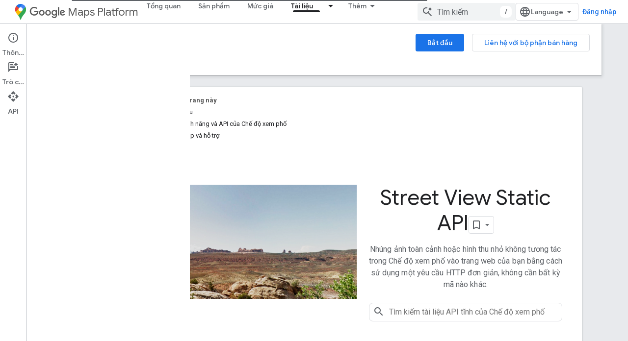

--- FILE ---
content_type: text/html; charset=utf-8
request_url: https://developers-dot-devsite-v2-prod.appspot.com/maps/documentation/streetview?hl=vi
body_size: 32549
content:









<!doctype html>
<html 
      lang="vi-x-mtfrom-en"
      dir="ltr">
  <head>
    <meta name="google-signin-client-id" content="721724668570-nbkv1cfusk7kk4eni4pjvepaus73b13t.apps.googleusercontent.com"><meta name="google-signin-scope"
          content="profile email https://www.googleapis.com/auth/developerprofiles https://www.googleapis.com/auth/developerprofiles.award https://www.googleapis.com/auth/devprofiles.full_control.firstparty"><meta property="og:site_name" content="Google for Developers">
    <meta property="og:type" content="website"><meta name="robots" content="noindex"><meta name="theme-color" content="#fff"><meta charset="utf-8">
    <meta content="IE=Edge" http-equiv="X-UA-Compatible">
    <meta name="viewport" content="width=device-width, initial-scale=1">
    

    <link rel="manifest" href="/_pwa/developers/manifest.json"
          crossorigin="use-credentials">
    <link rel="preconnect" href="//www.gstatic.com" crossorigin>
    <link rel="preconnect" href="//fonts.gstatic.com" crossorigin>
    <link rel="preconnect" href="//fonts.googleapis.com" crossorigin>
    <link rel="preconnect" href="//apis.google.com" crossorigin>
    <link rel="preconnect" href="//www.google-analytics.com" crossorigin><link rel="stylesheet" href="//fonts.googleapis.com/css?family=Google+Sans:400,500|Roboto:400,400italic,500,500italic,700,700italic|Roboto+Mono:400,500,700&display=swap">
      <link rel="stylesheet"
            href="//fonts.googleapis.com/css2?family=Material+Icons&family=Material+Symbols+Outlined&display=block"><link rel="stylesheet" href="//fonts.googleapis.com/css?family=Noto+Sans"><link rel="stylesheet" href="https://www.gstatic.com/devrel-devsite/prod/v0079f7325df1e0b784a1ccbfee37e53c0b91b20a7fc0e564436ed01ec55d2539/developers/css/app.css">
      <link rel="shortcut icon" href="https://www.gstatic.com/devrel-devsite/prod/v0079f7325df1e0b784a1ccbfee37e53c0b91b20a7fc0e564436ed01ec55d2539/developers/images/favicon-new.png">
    <link rel="apple-touch-icon" href="https://www.gstatic.com/devrel-devsite/prod/v0079f7325df1e0b784a1ccbfee37e53c0b91b20a7fc0e564436ed01ec55d2539/developers/images/touchicon-180-new.png"><link rel="canonical" href="https://developers.google.com/maps/documentation/streetview?hl=vi">
      <link rel="dns-prefetch" href="//developers-dot-devsite-v2-prod.appspot.com"><link rel="search" type="application/opensearchdescription+xml"
            title="Google for Developers" href="https://developers-dot-devsite-v2-prod.appspot.com/s/opensearch.xml?hl=vi">
      <link rel="alternate" hreflang="en"
          href="https://developers.google.com/maps/documentation/streetview" /><link rel="alternate" hreflang="x-default" href="https://developers.google.com/maps/documentation/streetview" /><link rel="alternate" hreflang="ar"
          href="https://developers.google.com/maps/documentation/streetview?hl=ar" /><link rel="alternate" hreflang="bn"
          href="https://developers.google.com/maps/documentation/streetview?hl=bn" /><link rel="alternate" hreflang="zh-Hans"
          href="https://developers.google.com/maps/documentation/streetview?hl=zh-cn" /><link rel="alternate" hreflang="zh-Hant"
          href="https://developers.google.com/maps/documentation/streetview?hl=zh-tw" /><link rel="alternate" hreflang="fa"
          href="https://developers.google.com/maps/documentation/streetview?hl=fa" /><link rel="alternate" hreflang="fr"
          href="https://developers.google.com/maps/documentation/streetview?hl=fr" /><link rel="alternate" hreflang="de"
          href="https://developers.google.com/maps/documentation/streetview?hl=de" /><link rel="alternate" hreflang="he"
          href="https://developers.google.com/maps/documentation/streetview?hl=he" /><link rel="alternate" hreflang="hi"
          href="https://developers.google.com/maps/documentation/streetview?hl=hi" /><link rel="alternate" hreflang="id"
          href="https://developers.google.com/maps/documentation/streetview?hl=id" /><link rel="alternate" hreflang="it"
          href="https://developers.google.com/maps/documentation/streetview?hl=it" /><link rel="alternate" hreflang="ja"
          href="https://developers.google.com/maps/documentation/streetview?hl=ja" /><link rel="alternate" hreflang="ko"
          href="https://developers.google.com/maps/documentation/streetview?hl=ko" /><link rel="alternate" hreflang="pl"
          href="https://developers.google.com/maps/documentation/streetview?hl=pl" /><link rel="alternate" hreflang="pt-BR"
          href="https://developers.google.com/maps/documentation/streetview?hl=pt-br" /><link rel="alternate" hreflang="ru"
          href="https://developers.google.com/maps/documentation/streetview?hl=ru" /><link rel="alternate" hreflang="es-419"
          href="https://developers.google.com/maps/documentation/streetview?hl=es-419" /><link rel="alternate" hreflang="th"
          href="https://developers.google.com/maps/documentation/streetview?hl=th" /><link rel="alternate" hreflang="tr"
          href="https://developers.google.com/maps/documentation/streetview?hl=tr" /><link rel="alternate" hreflang="vi"
          href="https://developers.google.com/maps/documentation/streetview?hl=vi" /><title>Tài liệu về Nền tảng Google Maps &nbsp;|&nbsp; Street View Static API &nbsp;|&nbsp; Google for Developers</title>

<meta property="og:title" content="Tài liệu về Nền tảng Google Maps &nbsp;|&nbsp; Street View Static API &nbsp;|&nbsp; Google for Developers"><meta name="description" content="Tài liệu về Nền tảng Google Maps">
  <meta property="og:description" content="Tài liệu về Nền tảng Google Maps"><meta property="og:url" content="https://developers.google.com/maps/documentation/streetview?hl=vi"><meta property="og:image" content="https://developers.google.com/static/maps/images/google-maps-platform-1200x675.png?hl=vi">
  <meta property="og:image:width" content="1200">
  <meta property="og:image:height" content="675"><meta property="og:locale" content="vi"><meta name="twitter:card" content="summary_large_image"><meta name="twitter:site" content="@GMapsPlatform"><script type="application/ld+json">
  {
    "@context": "https://schema.org",
    "@type": "Article",
    
    "headline": "Tài liệu về Nền tảng Google Maps"
  }
</script><script type="application/ld+json">
  {
    "@context": "https://schema.org",
    "@type": "BreadcrumbList",
    "itemListElement": [{
      "@type": "ListItem",
      "position": 1,
      "name": "Google Maps Platform",
      "item": "https://developers.google.com/maps"
    },{
      "@type": "ListItem",
      "position": 2,
      "name": "Web",
      "item": "https://developers.google.com/maps/web"
    },{
      "@type": "ListItem",
      "position": 3,
      "name": "Street View Static API",
      "item": "https://developers.google.com/maps/documentation/streetview"
    }]
  }
  </script><link rel="alternate machine-translated-from" hreflang="en"
        href="https://developers-dot-devsite-v2-prod.appspot.com/maps/documentation/streetview?hl=en">
    
      <link rel="stylesheet" href="/extras.css"></head>
  <body class="maps-landing color-scheme--light"
        template="landing"
        theme="white"
        type="article"
        
        
        
        layout="docs"
        
        
        
        
        
          
            concierge='closed'
          
        
        display-toc
        pending>
  
    <devsite-progress type="indeterminate" id="app-progress"></devsite-progress>
  
  
    <a href="#main-content" class="skip-link button">
      
      Chuyển ngay đến nội dung chính
    </a>
    <section class="devsite-wrapper">
      <devsite-cookie-notification-bar></devsite-cookie-notification-bar><devsite-header role="banner">
  
    





















<div class="devsite-header--inner" data-nosnippet>
  <div class="devsite-top-logo-row-wrapper-wrapper">
    <div class="devsite-top-logo-row-wrapper">
      <div class="devsite-top-logo-row">
        <button type="button" id="devsite-hamburger-menu"
          class="devsite-header-icon-button button-flat material-icons gc-analytics-event"
          data-category="Site-Wide Custom Events"
          data-label="Navigation menu button"
          visually-hidden
          aria-label="Mở trình đơn">
        </button>
        
<div class="devsite-product-name-wrapper">

  
    
  
  <a href="https://developers-dot-devsite-v2-prod.appspot.com/maps?hl=vi">
    
  <div class="devsite-product-logo-container"
       
       
       
    size="medium"
  >
  
    <picture>
      
      <img class="devsite-product-logo"
           alt="Google Maps Platform"
           src="https://developers-dot-devsite-v2-prod.appspot.com/static/maps/images/maps-icon.svg?hl=vi"
           srcset=" /static/maps/images/maps-icon.svg"
           sizes="64px"
           loading="lazy"
           >
    </picture>
  
  </div>
  
  </a>
  

  



  
  
  <span class="devsite-product-name">
    <ul class="devsite-breadcrumb-list"
  >
  
  <li class="devsite-breadcrumb-item
             devsite-has-google-wordmark">
    
    
    
      
      
        
  <a href="https://developers-dot-devsite-v2-prod.appspot.com/maps?hl=vi"
      
        class="devsite-breadcrumb-link gc-analytics-event"
      
        data-category="Site-Wide Custom Events"
      
        data-label="Upper Header"
      
        data-value="1"
      
        track-type="globalNav"
      
        track-name="breadcrumb"
      
        track-metadata-position="1"
      
        track-metadata-eventdetail="Google Maps Platform"
      
    >
    
          <h1 class="devsite-product-name"><svg class="devsite-google-wordmark"
       xmlns="http://www.w3.org/2000/svg"
       viewBox="0 0 148 48">
    <title>Google</title>
    <path class="devsite-google-wordmark-svg-path" d="M19.58,37.65c-9.87,0-18.17-8.04-18.17-17.91c0-9.87,8.3-17.91,18.17-17.91c5.46,0,9.35,2.14,12.27,4.94l-3.45,3.45c-2.1-1.97-4.93-3.49-8.82-3.49c-7.21,0-12.84,5.81-12.84,13.02c0,7.21,5.64,13.02,12.84,13.02c4.67,0,7.34-1.88,9.04-3.58c1.4-1.4,2.32-3.41,2.66-6.16H19.58v-4.89h16.47c0.18,0.87,0.26,1.92,0.26,3.06c0,3.67-1.01,8.21-4.24,11.44C28.93,35.9,24.91,37.65,19.58,37.65z M61.78,26.12c0,6.64-5.1,11.53-11.36,11.53s-11.36-4.89-11.36-11.53c0-6.68,5.1-11.53,11.36-11.53S61.78,19.43,61.78,26.12z M56.8,26.12c0-4.15-2.96-6.99-6.39-6.99c-3.43,0-6.39,2.84-6.39,6.99c0,4.11,2.96,6.99,6.39,6.99C53.84,33.11,56.8,30.22,56.8,26.12z M87.25,26.12c0,6.64-5.1,11.53-11.36,11.53c-6.26,0-11.36-4.89-11.36-11.53c0-6.68,5.1-11.53,11.36-11.53C82.15,14.59,87.25,19.43,87.25,26.12zM82.28,26.12c0-4.15-2.96-6.99-6.39-6.99c-3.43,0-6.39,2.84-6.39,6.99c0,4.11,2.96,6.99,6.39,6.99C79.32,33.11,82.28,30.22,82.28,26.12z M112.09,15.29v20.7c0,8.52-5.02,12.01-10.96,12.01c-5.59,0-8.95-3.76-10.22-6.81l4.41-1.83c0.79,1.88,2.71,4.1,5.81,4.1c3.8,0,6.16-2.36,6.16-6.77v-1.66h-0.18c-1.14,1.4-3.32,2.62-6.07,2.62c-5.76,0-11.05-5.02-11.05-11.49c0-6.51,5.28-11.57,11.05-11.57c2.75,0,4.93,1.22,6.07,2.58h0.18v-1.88H112.09z M107.64,26.16c0-4.06-2.71-7.03-6.16-7.03c-3.49,0-6.42,2.97-6.42,7.03c0,4.02,2.93,6.94,6.42,6.94C104.93,33.11,107.64,30.18,107.64,26.16z M120.97,3.06v33.89h-5.07V3.06H120.97z M140.89,29.92l3.93,2.62c-1.27,1.88-4.32,5.11-9.61,5.11c-6.55,0-11.28-5.07-11.28-11.53c0-6.86,4.77-11.53,10.71-11.53c5.98,0,8.91,4.76,9.87,7.34l0.52,1.31l-15.42,6.38c1.18,2.31,3.01,3.49,5.59,3.49C137.79,33.11,139.58,31.84,140.89,29.92zM128.79,25.77l10.31-4.28c-0.57-1.44-2.27-2.45-4.28-2.45C132.24,19.04,128.66,21.31,128.79,25.77z"/>
  </svg>Maps Platform</h1>
        
  </a>
  
      
    
  </li>
  
</ul>
  </span>

</div>
        <div class="devsite-top-logo-row-middle">
          <div class="devsite-header-upper-tabs">
            
              
              
  <devsite-tabs class="upper-tabs">

    <nav class="devsite-tabs-wrapper" aria-label="Thẻ cấp trên">
      
        
          <tab  >
            
    <a href="https://mapsplatform.google.com/?hl=vi"
    class="devsite-tabs-content gc-analytics-event "
      track-metadata-eventdetail="https://mapsplatform.google.com/?hl=vi"
    
       track-type="nav"
       track-metadata-position="nav - tổng quan"
       track-metadata-module="primary nav"
       
       
         
           data-category="home"
         
           data-label="navTopMenu"
         
           track-name="tổng quan"
         
           data-action="tabClick"
         
       >
    Tổng quan
  
    </a>
    
  
          </tab>
        
      
        
          <tab  >
            
    <a href="https://mapsplatform.google.com/maps-products/?hl=vi"
    class="devsite-tabs-content gc-analytics-event "
      track-metadata-eventdetail="https://mapsplatform.google.com/maps-products/?hl=vi"
    
       track-type="nav"
       track-metadata-position="nav - sản phẩm"
       track-metadata-module="primary nav"
       
       
         
           data-category="products"
         
           data-label="navTopMenu"
         
           track-name="sản phẩm"
         
           data-action="tabClick"
         
       >
    Sản phẩm
  
    </a>
    
  
          </tab>
        
      
        
          <tab  >
            
    <a href="https://mapsplatform.google.com/pricing/?hl=vi"
    class="devsite-tabs-content gc-analytics-event "
      track-metadata-eventdetail="https://mapsplatform.google.com/pricing/?hl=vi"
    
       track-type="nav"
       track-metadata-position="nav - mức giá"
       track-metadata-module="primary nav"
       
       
         
           data-category="pricing"
         
           data-label="navTopMenu"
         
           track-name="mức giá"
         
           data-action="tabClick"
         
       >
    Mức giá
  
    </a>
    
  
          </tab>
        
      
        
          <tab class="devsite-dropdown
    devsite-dropdown-full
    devsite-active
    
    ">
  
    <a href="https://developers-dot-devsite-v2-prod.appspot.com/maps/documentation?hl=vi"
    class="devsite-tabs-content gc-analytics-event "
      track-metadata-eventdetail="https://developers-dot-devsite-v2-prod.appspot.com/maps/documentation?hl=vi"
    
       track-type="nav"
       track-metadata-position="nav - tài liệu"
       track-metadata-module="primary nav"
       aria-label="Tài liệu, selected" 
       
         
           data-category="documentation"
         
           data-label="navTopMenu"
         
           track-name="tài liệu"
         
           data-action="tabClick"
         
       >
    Tài liệu
  
    </a>
    
      <button
         aria-haspopup="menu"
         aria-expanded="false"
         aria-label="Trình đơn thả xuống cho Tài liệu"
         track-type="nav"
         track-metadata-eventdetail="https://developers-dot-devsite-v2-prod.appspot.com/maps/documentation?hl=vi"
         track-metadata-position="nav - tài liệu"
         track-metadata-module="primary nav"
         
          
            data-category="documentation"
          
            data-label="navTopMenu"
          
            track-name="tài liệu"
          
            data-action="tabClick"
          
        
         class="devsite-tabs-dropdown-toggle devsite-icon devsite-icon-arrow-drop-down"></button>
    
  
  <div class="devsite-tabs-dropdown" role="menu" aria-label="submenu" hidden>
    
    <div class="devsite-tabs-dropdown-content">
      
        <div class="devsite-tabs-dropdown-column
                    ">
          
            <ul class="devsite-tabs-dropdown-section
                       ">
              
                <li class="devsite-nav-title" role="heading" tooltip>Bắt đầu</li>
              
              
              
                <li class="devsite-nav-item">
                  <a href="https://developers-dot-devsite-v2-prod.appspot.com/maps/get-started?hl=vi"
                    
                     track-type="nav"
                     track-metadata-eventdetail="https://developers-dot-devsite-v2-prod.appspot.com/maps/get-started?hl=vi"
                     track-metadata-position="nav - tài liệu"
                     track-metadata-module="tertiary nav"
                     
                       track-metadata-module_headline="bắt đầu"
                     
                     tooltip
                  >
                    
                    <div class="devsite-nav-item-title">
                      Bắt đầu sử dụng Nền tảng Google Maps
                    </div>
                    
                  </a>
                </li>
              
                <li class="devsite-nav-item">
                  <a href="https://developers-dot-devsite-v2-prod.appspot.com/maps/documentation/capabilities-explorer?hl=vi"
                    
                     track-type="nav"
                     track-metadata-eventdetail="https://developers-dot-devsite-v2-prod.appspot.com/maps/documentation/capabilities-explorer?hl=vi"
                     track-metadata-position="nav - tài liệu"
                     track-metadata-module="tertiary nav"
                     
                       track-metadata-module_headline="bắt đầu"
                     
                     tooltip
                  >
                    
                    <div class="devsite-nav-item-title">
                      Trình khám phá các chức năng
                    </div>
                    
                  </a>
                </li>
              
                <li class="devsite-nav-item">
                  <a href="https://developers-dot-devsite-v2-prod.appspot.com/maps/billing-and-pricing?hl=vi"
                    
                      class="gc-analytics-event"
                    
                     track-type="nav"
                     track-metadata-eventdetail="https://developers-dot-devsite-v2-prod.appspot.com/maps/billing-and-pricing?hl=vi"
                     track-metadata-position="nav - tài liệu"
                     track-metadata-module="tertiary nav"
                     
                       track-metadata-module_headline="bắt đầu"
                     
                     tooltip
                  
                    
                     data-label="documentationMenu"
                    
                     data-action="tabClick"
                    
                     data-category="pricing"
                    
                  >
                    
                    <div class="devsite-nav-item-title">
                      Giá và cách thanh toán
                    </div>
                    
                  </a>
                </li>
              
                <li class="devsite-nav-item">
                  <a href="https://mapsplatform.google.com/resources/trust-center?hl=vi"
                    
                     track-type="nav"
                     track-metadata-eventdetail="https://mapsplatform.google.com/resources/trust-center?hl=vi"
                     track-metadata-position="nav - tài liệu"
                     track-metadata-module="tertiary nav"
                     
                       track-metadata-module_headline="bắt đầu"
                     
                     tooltip
                  >
                    
                    <div class="devsite-nav-item-title">
                      Bảo mật và tuân thủ
                    </div>
                    
                  </a>
                </li>
              
                <li class="devsite-nav-item">
                  <a href="https://developers-dot-devsite-v2-prod.appspot.com/maps/billing-and-pricing/reporting-and-monitoring?hl=vi"
                    
                     track-type="nav"
                     track-metadata-eventdetail="https://developers-dot-devsite-v2-prod.appspot.com/maps/billing-and-pricing/reporting-and-monitoring?hl=vi"
                     track-metadata-position="nav - tài liệu"
                     track-metadata-module="tertiary nav"
                     
                       track-metadata-module_headline="bắt đầu"
                     
                     tooltip
                  >
                    
                    <div class="devsite-nav-item-title">
                      Báo cáo và giám sát
                    </div>
                    
                  </a>
                </li>
              
                <li class="devsite-nav-item">
                  <a href="https://developers-dot-devsite-v2-prod.appspot.com/maps/faq?hl=vi"
                    
                     track-type="nav"
                     track-metadata-eventdetail="https://developers-dot-devsite-v2-prod.appspot.com/maps/faq?hl=vi"
                     track-metadata-position="nav - tài liệu"
                     track-metadata-module="tertiary nav"
                     
                       track-metadata-module_headline="bắt đầu"
                     
                     tooltip
                  >
                    
                    <div class="devsite-nav-item-title">
                      Câu hỏi thường gặp
                    </div>
                    
                  </a>
                </li>
              
                <li class="devsite-nav-item">
                  <a href="https://developers-dot-devsite-v2-prod.appspot.com/maps/support?hl=vi"
                    
                     track-type="nav"
                     track-metadata-eventdetail="https://developers-dot-devsite-v2-prod.appspot.com/maps/support?hl=vi"
                     track-metadata-position="nav - tài liệu"
                     track-metadata-module="tertiary nav"
                     
                       track-metadata-module_headline="bắt đầu"
                     
                     tooltip
                  >
                    
                    <div class="devsite-nav-item-title">
                      Hỗ trợ và tài nguyên
                    </div>
                    
                  </a>
                </li>
              
                <li class="devsite-nav-item">
                  <a href="https://developers-dot-devsite-v2-prod.appspot.com/maps/support/care?hl=vi"
                    
                     track-type="nav"
                     track-metadata-eventdetail="https://developers-dot-devsite-v2-prod.appspot.com/maps/support/care?hl=vi"
                     track-metadata-position="nav - tài liệu"
                     track-metadata-module="tertiary nav"
                     
                       track-metadata-module_headline="bắt đầu"
                     
                     tooltip
                  >
                    
                    <div class="devsite-nav-item-title">
                      Chăm sóc khách hàng
                    </div>
                    
                  </a>
                </li>
              
                <li class="devsite-nav-item">
                  <a href="https://developers-dot-devsite-v2-prod.appspot.com/maps/incident-management?hl=vi"
                    
                     track-type="nav"
                     track-metadata-eventdetail="https://developers-dot-devsite-v2-prod.appspot.com/maps/incident-management?hl=vi"
                     track-metadata-position="nav - tài liệu"
                     track-metadata-module="tertiary nav"
                     
                       track-metadata-module_headline="bắt đầu"
                     
                     tooltip
                  >
                    
                    <div class="devsite-nav-item-title">
                      Quản lý sự cố
                    </div>
                    
                  </a>
                </li>
              
            </ul>
          
        </div>
      
        <div class="devsite-tabs-dropdown-column
                    ">
          
            <ul class="devsite-tabs-dropdown-section
                       ">
              
                <li class="devsite-nav-title" role="heading" tooltip>Bản đồ</li>
              
              
              
                <li class="devsite-nav-item">
                  <a href="https://developers-dot-devsite-v2-prod.appspot.com/maps/documentation/javascript?hl=vi"
                    
                     track-type="nav"
                     track-metadata-eventdetail="https://developers-dot-devsite-v2-prod.appspot.com/maps/documentation/javascript?hl=vi"
                     track-metadata-position="nav - tài liệu"
                     track-metadata-module="tertiary nav"
                     
                       track-metadata-module_headline="bản đồ"
                     
                     tooltip
                  >
                    
                    <div class="devsite-nav-item-title">
                      Maps JavaScript API
                    </div>
                    
                  </a>
                </li>
              
                <li class="devsite-nav-item">
                  <a href="https://developers-dot-devsite-v2-prod.appspot.com/maps/documentation/android-sdk?hl=vi"
                    
                     track-type="nav"
                     track-metadata-eventdetail="https://developers-dot-devsite-v2-prod.appspot.com/maps/documentation/android-sdk?hl=vi"
                     track-metadata-position="nav - tài liệu"
                     track-metadata-module="tertiary nav"
                     
                       track-metadata-module_headline="bản đồ"
                     
                     tooltip
                  >
                    
                    <div class="devsite-nav-item-title">
                      SDK bản đồ dành cho Android
                    </div>
                    
                  </a>
                </li>
              
                <li class="devsite-nav-item">
                  <a href="https://developers-dot-devsite-v2-prod.appspot.com/maps/documentation/ios-sdk?hl=vi"
                    
                     track-type="nav"
                     track-metadata-eventdetail="https://developers-dot-devsite-v2-prod.appspot.com/maps/documentation/ios-sdk?hl=vi"
                     track-metadata-position="nav - tài liệu"
                     track-metadata-module="tertiary nav"
                     
                       track-metadata-module_headline="bản đồ"
                     
                     tooltip
                  >
                    
                    <div class="devsite-nav-item-title">
                      SDK bản đồ dành cho iOS
                    </div>
                    
                  </a>
                </li>
              
                <li class="devsite-nav-item">
                  <a href="https://developers-dot-devsite-v2-prod.appspot.com/maps/flutter-package/overview?hl=vi"
                    
                     track-type="nav"
                     track-metadata-eventdetail="https://developers-dot-devsite-v2-prod.appspot.com/maps/flutter-package/overview?hl=vi"
                     track-metadata-position="nav - tài liệu"
                     track-metadata-module="tertiary nav"
                     
                       track-metadata-module_headline="bản đồ"
                     
                     tooltip
                  >
                    
                    <div class="devsite-nav-item-title">
                      Google Maps cho Flutter
                    </div>
                    
                  </a>
                </li>
              
                <li class="devsite-nav-item">
                  <a href="https://developers-dot-devsite-v2-prod.appspot.com/maps/documentation/embed?hl=vi"
                    
                     track-type="nav"
                     track-metadata-eventdetail="https://developers-dot-devsite-v2-prod.appspot.com/maps/documentation/embed?hl=vi"
                     track-metadata-position="nav - tài liệu"
                     track-metadata-module="tertiary nav"
                     
                       track-metadata-module_headline="bản đồ"
                     
                     tooltip
                  >
                    
                    <div class="devsite-nav-item-title">
                      Maps Embed API
                    </div>
                    
                  </a>
                </li>
              
                <li class="devsite-nav-item">
                  <a href="https://developers-dot-devsite-v2-prod.appspot.com/maps/documentation/maps-static?hl=vi"
                    
                     track-type="nav"
                     track-metadata-eventdetail="https://developers-dot-devsite-v2-prod.appspot.com/maps/documentation/maps-static?hl=vi"
                     track-metadata-position="nav - tài liệu"
                     track-metadata-module="tertiary nav"
                     
                       track-metadata-module_headline="bản đồ"
                     
                     tooltip
                  >
                    
                    <div class="devsite-nav-item-title">
                      Maps Static API
                    </div>
                    
                  </a>
                </li>
              
                <li class="devsite-nav-item">
                  <a href="https://developers-dot-devsite-v2-prod.appspot.com/maps/documentation/street-view-insights?hl=vi"
                    
                     track-type="nav"
                     track-metadata-eventdetail="https://developers-dot-devsite-v2-prod.appspot.com/maps/documentation/street-view-insights?hl=vi"
                     track-metadata-position="nav - tài liệu"
                     track-metadata-module="tertiary nav"
                     
                       track-metadata-module_headline="bản đồ"
                     
                     tooltip
                  >
                    
                    <div class="devsite-nav-item-title">
                      Street View Insights
                    </div>
                    
                  </a>
                </li>
              
                <li class="devsite-nav-item">
                  <a href="https://developers-dot-devsite-v2-prod.appspot.com/maps/documentation/streetview?hl=vi"
                    
                     track-type="nav"
                     track-metadata-eventdetail="https://developers-dot-devsite-v2-prod.appspot.com/maps/documentation/streetview?hl=vi"
                     track-metadata-position="nav - tài liệu"
                     track-metadata-module="tertiary nav"
                     
                       track-metadata-module_headline="bản đồ"
                     
                     tooltip
                  >
                    
                    <div class="devsite-nav-item-title">
                      Street View Static API
                    </div>
                    
                  </a>
                </li>
              
                <li class="devsite-nav-item">
                  <a href="https://developers-dot-devsite-v2-prod.appspot.com/maps/documentation/urls?hl=vi"
                    
                     track-type="nav"
                     track-metadata-eventdetail="https://developers-dot-devsite-v2-prod.appspot.com/maps/documentation/urls?hl=vi"
                     track-metadata-position="nav - tài liệu"
                     track-metadata-module="tertiary nav"
                     
                       track-metadata-module_headline="bản đồ"
                     
                     tooltip
                  >
                    
                    <div class="devsite-nav-item-title">
                      URL của Maps
                    </div>
                    
                  </a>
                </li>
              
                <li class="devsite-nav-item">
                  <a href="https://developers-dot-devsite-v2-prod.appspot.com/maps/documentation/aerial-view?hl=vi"
                    
                     track-type="nav"
                     track-metadata-eventdetail="https://developers-dot-devsite-v2-prod.appspot.com/maps/documentation/aerial-view?hl=vi"
                     track-metadata-position="nav - tài liệu"
                     track-metadata-module="tertiary nav"
                     
                       track-metadata-module_headline="bản đồ"
                     
                     tooltip
                  >
                    
                    <div class="devsite-nav-item-title">
                      Aerial View API
                    </div>
                    
                  </a>
                </li>
              
                <li class="devsite-nav-item">
                  <a href="https://developers-dot-devsite-v2-prod.appspot.com/maps/documentation/elevation?hl=vi"
                    
                     track-type="nav"
                     track-metadata-eventdetail="https://developers-dot-devsite-v2-prod.appspot.com/maps/documentation/elevation?hl=vi"
                     track-metadata-position="nav - tài liệu"
                     track-metadata-module="tertiary nav"
                     
                       track-metadata-module_headline="bản đồ"
                     
                     tooltip
                  >
                    
                    <div class="devsite-nav-item-title">
                      API nâng cao
                    </div>
                    
                  </a>
                </li>
              
                <li class="devsite-nav-item">
                  <a href="https://developers-dot-devsite-v2-prod.appspot.com/maps/documentation/tile?hl=vi"
                    
                     track-type="nav"
                     track-metadata-eventdetail="https://developers-dot-devsite-v2-prod.appspot.com/maps/documentation/tile?hl=vi"
                     track-metadata-position="nav - tài liệu"
                     track-metadata-module="tertiary nav"
                     
                       track-metadata-module_headline="bản đồ"
                     
                     tooltip
                  >
                    
                    <div class="devsite-nav-item-title">
                      Map Tiles API
                    </div>
                    
                  </a>
                </li>
              
                <li class="devsite-nav-item">
                  <a href="https://developers-dot-devsite-v2-prod.appspot.com/maps/documentation/datasets?hl=vi"
                    
                     track-type="nav"
                     track-metadata-eventdetail="https://developers-dot-devsite-v2-prod.appspot.com/maps/documentation/datasets?hl=vi"
                     track-metadata-position="nav - tài liệu"
                     track-metadata-module="tertiary nav"
                     
                       track-metadata-module_headline="bản đồ"
                     
                     tooltip
                  >
                    
                    <div class="devsite-nav-item-title">
                      API Tập dữ liệu Maps
                    </div>
                    
                  </a>
                </li>
              
                <li class="devsite-nav-item">
                  <a href="https://developers-dot-devsite-v2-prod.appspot.com/maps/documentation/web-components?hl=vi"
                    
                     track-type="nav"
                     track-metadata-eventdetail="https://developers-dot-devsite-v2-prod.appspot.com/maps/documentation/web-components?hl=vi"
                     track-metadata-position="nav - tài liệu"
                     track-metadata-module="tertiary nav"
                     
                       track-metadata-module_headline="bản đồ"
                     
                     tooltip
                  >
                    
                    <div class="devsite-nav-item-title">
                      Thành phần web
                    </div>
                    
                  </a>
                </li>
              
            </ul>
          
        </div>
      
        <div class="devsite-tabs-dropdown-column
                    ">
          
            <ul class="devsite-tabs-dropdown-section
                       ">
              
                <li class="devsite-nav-title" role="heading" tooltip>Tuyến đường</li>
              
              
              
                <li class="devsite-nav-item">
                  <a href="https://developers-dot-devsite-v2-prod.appspot.com/maps/documentation/routes?hl=vi"
                    
                     track-type="nav"
                     track-metadata-eventdetail="https://developers-dot-devsite-v2-prod.appspot.com/maps/documentation/routes?hl=vi"
                     track-metadata-position="nav - tài liệu"
                     track-metadata-module="tertiary nav"
                     
                       track-metadata-module_headline="tuyến đường"
                     
                     tooltip
                  >
                    
                    <div class="devsite-nav-item-title">
                      Routes API
                    </div>
                    
                  </a>
                </li>
              
                <li class="devsite-nav-item">
                  <a href="https://developers-dot-devsite-v2-prod.appspot.com/maps/documentation/navigation/android-sdk?hl=vi"
                    
                     track-type="nav"
                     track-metadata-eventdetail="https://developers-dot-devsite-v2-prod.appspot.com/maps/documentation/navigation/android-sdk?hl=vi"
                     track-metadata-position="nav - tài liệu"
                     track-metadata-module="tertiary nav"
                     
                       track-metadata-module_headline="tuyến đường"
                     
                     tooltip
                  >
                    
                    <div class="devsite-nav-item-title">
                      Navigation SDK cho Android
                    </div>
                    
                  </a>
                </li>
              
                <li class="devsite-nav-item">
                  <a href="https://developers-dot-devsite-v2-prod.appspot.com/maps/documentation/navigation/ios-sdk?hl=vi"
                    
                     track-type="nav"
                     track-metadata-eventdetail="https://developers-dot-devsite-v2-prod.appspot.com/maps/documentation/navigation/ios-sdk?hl=vi"
                     track-metadata-position="nav - tài liệu"
                     track-metadata-module="tertiary nav"
                     
                       track-metadata-module_headline="tuyến đường"
                     
                     tooltip
                  >
                    
                    <div class="devsite-nav-item-title">
                      Navigation SDK cho iOS
                    </div>
                    
                  </a>
                </li>
              
                <li class="devsite-nav-item">
                  <a href="https://developers-dot-devsite-v2-prod.appspot.com/maps/documentation/cross-platform/navigation?hl=vi"
                    
                     track-type="nav"
                     track-metadata-eventdetail="https://developers-dot-devsite-v2-prod.appspot.com/maps/documentation/cross-platform/navigation?hl=vi"
                     track-metadata-position="nav - tài liệu"
                     track-metadata-module="tertiary nav"
                     
                       track-metadata-module_headline="tuyến đường"
                     
                     tooltip
                  >
                    
                    <div class="devsite-nav-item-title">
                      Điều hướng cho Flutter
                    </div>
                    
                  </a>
                </li>
              
                <li class="devsite-nav-item">
                  <a href="https://developers-dot-devsite-v2-prod.appspot.com/maps/documentation/cross-platform/navigation?hl=vi"
                    
                     track-type="nav"
                     track-metadata-eventdetail="https://developers-dot-devsite-v2-prod.appspot.com/maps/documentation/cross-platform/navigation?hl=vi"
                     track-metadata-position="nav - tài liệu"
                     track-metadata-module="tertiary nav"
                     
                       track-metadata-module_headline="tuyến đường"
                     
                     tooltip
                  >
                    
                    <div class="devsite-nav-item-title">
                      Điều hướng cho React Native
                    </div>
                    
                  </a>
                </li>
              
                <li class="devsite-nav-item">
                  <a href="https://developers-dot-devsite-v2-prod.appspot.com/maps/documentation/roads?hl=vi"
                    
                     track-type="nav"
                     track-metadata-eventdetail="https://developers-dot-devsite-v2-prod.appspot.com/maps/documentation/roads?hl=vi"
                     track-metadata-position="nav - tài liệu"
                     track-metadata-module="tertiary nav"
                     
                       track-metadata-module_headline="tuyến đường"
                     
                     tooltip
                  >
                    
                    <div class="devsite-nav-item-title">
                      Roads API
                    </div>
                    
                  </a>
                </li>
              
                <li class="devsite-nav-item">
                  <a href="https://developers-dot-devsite-v2-prod.appspot.com/maps/documentation/route-optimization?hl=vi"
                    
                     track-type="nav"
                     track-metadata-eventdetail="https://developers-dot-devsite-v2-prod.appspot.com/maps/documentation/route-optimization?hl=vi"
                     track-metadata-position="nav - tài liệu"
                     track-metadata-module="tertiary nav"
                     
                       track-metadata-module_headline="tuyến đường"
                     
                     tooltip
                  >
                    
                    <div class="devsite-nav-item-title">
                      Route Optimization API
                    </div>
                    
                  </a>
                </li>
              
            </ul>
          
            <ul class="devsite-tabs-dropdown-section
                       ">
              
                <li class="devsite-nav-title" role="heading" tooltip>Analytics</li>
              
              
              
                <li class="devsite-nav-item">
                  <a href="https://developers-dot-devsite-v2-prod.appspot.com/maps/documentation/earth?hl=vi"
                    
                     track-type="nav"
                     track-metadata-eventdetail="https://developers-dot-devsite-v2-prod.appspot.com/maps/documentation/earth?hl=vi"
                     track-metadata-position="nav - tài liệu"
                     track-metadata-module="tertiary nav"
                     
                       track-metadata-module_headline="tuyến đường"
                     
                     tooltip
                  >
                    
                    <div class="devsite-nav-item-title">
                      Google Earth
                    </div>
                    
                  </a>
                </li>
              
                <li class="devsite-nav-item">
                  <a href="https://developers-dot-devsite-v2-prod.appspot.com/maps/documentation/placesinsights?hl=vi"
                    
                     track-type="nav"
                     track-metadata-eventdetail="https://developers-dot-devsite-v2-prod.appspot.com/maps/documentation/placesinsights?hl=vi"
                     track-metadata-position="nav - tài liệu"
                     track-metadata-module="tertiary nav"
                     
                       track-metadata-module_headline="tuyến đường"
                     
                     tooltip
                  >
                    
                    <div class="devsite-nav-item-title">
                      Thông tin chi tiết về địa điểm
                    </div>
                    
                  </a>
                </li>
              
                <li class="devsite-nav-item">
                  <a href="https://developers-dot-devsite-v2-prod.appspot.com/maps/documentation/imagery-insights?hl=vi"
                    
                     track-type="nav"
                     track-metadata-eventdetail="https://developers-dot-devsite-v2-prod.appspot.com/maps/documentation/imagery-insights?hl=vi"
                     track-metadata-position="nav - tài liệu"
                     track-metadata-module="tertiary nav"
                     
                       track-metadata-module_headline="tuyến đường"
                     
                     tooltip
                  >
                    
                    <div class="devsite-nav-item-title">
                      Thông tin chi tiết về hình ảnh
                    </div>
                    
                  </a>
                </li>
              
                <li class="devsite-nav-item">
                  <a href="https://developers-dot-devsite-v2-prod.appspot.com/maps/documentation/roads-management-insights?hl=vi"
                    
                     track-type="nav"
                     track-metadata-eventdetail="https://developers-dot-devsite-v2-prod.appspot.com/maps/documentation/roads-management-insights?hl=vi"
                     track-metadata-position="nav - tài liệu"
                     track-metadata-module="tertiary nav"
                     
                       track-metadata-module_headline="tuyến đường"
                     
                     tooltip
                  >
                    
                    <div class="devsite-nav-item-title">
                      Roads Management Insights
                    </div>
                    
                  </a>
                </li>
              
            </ul>
          
        </div>
      
        <div class="devsite-tabs-dropdown-column
                    ">
          
            <ul class="devsite-tabs-dropdown-section
                       ">
              
                <li class="devsite-nav-title" role="heading" tooltip>Địa điểm</li>
              
              
              
                <li class="devsite-nav-item">
                  <a href="https://developers-dot-devsite-v2-prod.appspot.com/maps/documentation/places/web-service?hl=vi"
                    
                     track-type="nav"
                     track-metadata-eventdetail="https://developers-dot-devsite-v2-prod.appspot.com/maps/documentation/places/web-service?hl=vi"
                     track-metadata-position="nav - tài liệu"
                     track-metadata-module="tertiary nav"
                     
                       track-metadata-module_headline="địa điểm"
                     
                     tooltip
                  >
                    
                    <div class="devsite-nav-item-title">
                      API địa điểm
                    </div>
                    
                  </a>
                </li>
              
                <li class="devsite-nav-item">
                  <a href="https://developers-dot-devsite-v2-prod.appspot.com/maps/documentation/places/android-sdk?hl=vi"
                    
                     track-type="nav"
                     track-metadata-eventdetail="https://developers-dot-devsite-v2-prod.appspot.com/maps/documentation/places/android-sdk?hl=vi"
                     track-metadata-position="nav - tài liệu"
                     track-metadata-module="tertiary nav"
                     
                       track-metadata-module_headline="địa điểm"
                     
                     tooltip
                  >
                    
                    <div class="devsite-nav-item-title">
                      SDK Địa điểm dành cho Android
                    </div>
                    
                  </a>
                </li>
              
                <li class="devsite-nav-item">
                  <a href="https://developers-dot-devsite-v2-prod.appspot.com/maps/documentation/places/ios-sdk?hl=vi"
                    
                     track-type="nav"
                     track-metadata-eventdetail="https://developers-dot-devsite-v2-prod.appspot.com/maps/documentation/places/ios-sdk?hl=vi"
                     track-metadata-position="nav - tài liệu"
                     track-metadata-module="tertiary nav"
                     
                       track-metadata-module_headline="địa điểm"
                     
                     tooltip
                  >
                    
                    <div class="devsite-nav-item-title">
                      SDK Địa điểm dành cho iOS
                    </div>
                    
                  </a>
                </li>
              
                <li class="devsite-nav-item">
                  <a href="https://developers-dot-devsite-v2-prod.appspot.com/maps/documentation/javascript/places-js?hl=vi"
                    
                     track-type="nav"
                     track-metadata-eventdetail="https://developers-dot-devsite-v2-prod.appspot.com/maps/documentation/javascript/places-js?hl=vi"
                     track-metadata-position="nav - tài liệu"
                     track-metadata-module="tertiary nav"
                     
                       track-metadata-module_headline="địa điểm"
                     
                     tooltip
                  >
                    
                    <div class="devsite-nav-item-title">
                      Thư viện địa điểm, Maps JavaScript API
                    </div>
                    
                  </a>
                </li>
              
                <li class="devsite-nav-item">
                  <a href="https://developers-dot-devsite-v2-prod.appspot.com/maps/documentation/geocoding?hl=vi"
                    
                     track-type="nav"
                     track-metadata-eventdetail="https://developers-dot-devsite-v2-prod.appspot.com/maps/documentation/geocoding?hl=vi"
                     track-metadata-position="nav - tài liệu"
                     track-metadata-module="tertiary nav"
                     
                       track-metadata-module_headline="địa điểm"
                     
                     tooltip
                  >
                    
                    <div class="devsite-nav-item-title">
                      API mã hóa địa lý
                    </div>
                    
                  </a>
                </li>
              
                <li class="devsite-nav-item">
                  <a href="https://developers-dot-devsite-v2-prod.appspot.com/maps/documentation/geolocation?hl=vi"
                    
                     track-type="nav"
                     track-metadata-eventdetail="https://developers-dot-devsite-v2-prod.appspot.com/maps/documentation/geolocation?hl=vi"
                     track-metadata-position="nav - tài liệu"
                     track-metadata-module="tertiary nav"
                     
                       track-metadata-module_headline="địa điểm"
                     
                     tooltip
                  >
                    
                    <div class="devsite-nav-item-title">
                      API vị trí địa lý
                    </div>
                    
                  </a>
                </li>
              
                <li class="devsite-nav-item">
                  <a href="https://developers-dot-devsite-v2-prod.appspot.com/maps/documentation/address-validation?hl=vi"
                    
                     track-type="nav"
                     track-metadata-eventdetail="https://developers-dot-devsite-v2-prod.appspot.com/maps/documentation/address-validation?hl=vi"
                     track-metadata-position="nav - tài liệu"
                     track-metadata-module="tertiary nav"
                     
                       track-metadata-module_headline="địa điểm"
                     
                     tooltip
                  >
                    
                    <div class="devsite-nav-item-title">
                      Address Validation API
                    </div>
                    
                  </a>
                </li>
              
                <li class="devsite-nav-item">
                  <a href="https://developers-dot-devsite-v2-prod.appspot.com/maps/documentation/timezone?hl=vi"
                    
                     track-type="nav"
                     track-metadata-eventdetail="https://developers-dot-devsite-v2-prod.appspot.com/maps/documentation/timezone?hl=vi"
                     track-metadata-position="nav - tài liệu"
                     track-metadata-module="tertiary nav"
                     
                       track-metadata-module_headline="địa điểm"
                     
                     tooltip
                  >
                    
                    <div class="devsite-nav-item-title">
                      Time Zone API
                    </div>
                    
                  </a>
                </li>
              
                <li class="devsite-nav-item">
                  <a href="https://developers-dot-devsite-v2-prod.appspot.com/maps/documentation/places-aggregate?hl=vi"
                    
                     track-type="nav"
                     track-metadata-eventdetail="https://developers-dot-devsite-v2-prod.appspot.com/maps/documentation/places-aggregate?hl=vi"
                     track-metadata-position="nav - tài liệu"
                     track-metadata-module="tertiary nav"
                     
                       track-metadata-module_headline="địa điểm"
                     
                     tooltip
                  >
                    
                    <div class="devsite-nav-item-title">
                      API Tổng hợp địa điểm
                    </div>
                    
                  </a>
                </li>
              
            </ul>
          
            <ul class="devsite-tabs-dropdown-section
                       ">
              
                <li class="devsite-nav-title" role="heading" tooltip>Môi trường</li>
              
              
              
                <li class="devsite-nav-item">
                  <a href="https://developers-dot-devsite-v2-prod.appspot.com/maps/documentation/air-quality?hl=vi"
                    
                     track-type="nav"
                     track-metadata-eventdetail="https://developers-dot-devsite-v2-prod.appspot.com/maps/documentation/air-quality?hl=vi"
                     track-metadata-position="nav - tài liệu"
                     track-metadata-module="tertiary nav"
                     
                       track-metadata-module_headline="địa điểm"
                     
                     tooltip
                  >
                    
                    <div class="devsite-nav-item-title">
                      Air Quality API
                    </div>
                    
                  </a>
                </li>
              
                <li class="devsite-nav-item">
                  <a href="https://developers-dot-devsite-v2-prod.appspot.com/maps/documentation/pollen?hl=vi"
                    
                     track-type="nav"
                     track-metadata-eventdetail="https://developers-dot-devsite-v2-prod.appspot.com/maps/documentation/pollen?hl=vi"
                     track-metadata-position="nav - tài liệu"
                     track-metadata-module="tertiary nav"
                     
                       track-metadata-module_headline="địa điểm"
                     
                     tooltip
                  >
                    
                    <div class="devsite-nav-item-title">
                      Pollen API
                    </div>
                    
                  </a>
                </li>
              
                <li class="devsite-nav-item">
                  <a href="https://developers-dot-devsite-v2-prod.appspot.com/maps/documentation/solar?hl=vi"
                    
                     track-type="nav"
                     track-metadata-eventdetail="https://developers-dot-devsite-v2-prod.appspot.com/maps/documentation/solar?hl=vi"
                     track-metadata-position="nav - tài liệu"
                     track-metadata-module="tertiary nav"
                     
                       track-metadata-module_headline="địa điểm"
                     
                     tooltip
                  >
                    
                    <div class="devsite-nav-item-title">
                      Solar API
                    </div>
                    
                  </a>
                </li>
              
                <li class="devsite-nav-item">
                  <a href="https://developers-dot-devsite-v2-prod.appspot.com/maps/documentation/weather?hl=vi"
                    
                     track-type="nav"
                     track-metadata-eventdetail="https://developers-dot-devsite-v2-prod.appspot.com/maps/documentation/weather?hl=vi"
                     track-metadata-position="nav - tài liệu"
                     track-metadata-module="tertiary nav"
                     
                       track-metadata-module_headline="địa điểm"
                     
                     tooltip
                  >
                    
                    <div class="devsite-nav-item-title">
                      API thời tiết
                    </div>
                    
                  </a>
                </li>
              
            </ul>
          
        </div>
      
        <div class="devsite-tabs-dropdown-column
                    ">
          
            <ul class="devsite-tabs-dropdown-section
                       ">
              
                <li class="devsite-nav-title" role="heading" tooltip>Giải pháp</li>
              
              
              
                <li class="devsite-nav-item">
                  <a href="https://developers-dot-devsite-v2-prod.appspot.com/maps/ai/build-with-ai?hl=vi"
                    
                     track-type="nav"
                     track-metadata-eventdetail="https://developers-dot-devsite-v2-prod.appspot.com/maps/ai/build-with-ai?hl=vi"
                     track-metadata-position="nav - tài liệu"
                     track-metadata-module="tertiary nav"
                     
                       track-metadata-module_headline="giải pháp"
                     
                     tooltip
                  >
                    
                    <div class="devsite-nav-item-title">
                      Tác nhân Maps Builder
                    </div>
                    
                  </a>
                </li>
              
                <li class="devsite-nav-item">
                  <a href="https://developers-dot-devsite-v2-prod.appspot.com/maps/solutions?hl=vi"
                    
                     track-type="nav"
                     track-metadata-eventdetail="https://developers-dot-devsite-v2-prod.appspot.com/maps/solutions?hl=vi"
                     track-metadata-position="nav - tài liệu"
                     track-metadata-module="tertiary nav"
                     
                       track-metadata-module_headline="giải pháp"
                     
                     tooltip
                  >
                    
                    <div class="devsite-nav-item-title">
                      Giải pháp theo ngành
                    </div>
                    
                  </a>
                </li>
              
                <li class="devsite-nav-item">
                  <a href="https://developers-dot-devsite-v2-prod.appspot.com/maps/documentation/mobility?hl=vi"
                    
                     track-type="nav"
                     track-metadata-eventdetail="https://developers-dot-devsite-v2-prod.appspot.com/maps/documentation/mobility?hl=vi"
                     track-metadata-position="nav - tài liệu"
                     track-metadata-module="tertiary nav"
                     
                       track-metadata-module_headline="giải pháp"
                     
                     tooltip
                  >
                    
                    <div class="devsite-nav-item-title">
                      Dịch vụ hỗ trợ di chuyển
                    </div>
                    
                  </a>
                </li>
              
            </ul>
          
            <ul class="devsite-tabs-dropdown-section
                       ">
              
                <li class="devsite-nav-title" role="heading" tooltip>Tài nguyên khác</li>
              
              
              
                <li class="devsite-nav-item">
                  <a href="https://developers-dot-devsite-v2-prod.appspot.com/maps/api-security-best-practices?hl=vi"
                    
                     track-type="nav"
                     track-metadata-eventdetail="https://developers-dot-devsite-v2-prod.appspot.com/maps/api-security-best-practices?hl=vi"
                     track-metadata-position="nav - tài liệu"
                     track-metadata-module="tertiary nav"
                     
                       track-metadata-module_headline="giải pháp"
                     
                     tooltip
                  >
                    
                    <div class="devsite-nav-item-title">
                      Các phương pháp hay nhất về bảo mật API
                    </div>
                    
                  </a>
                </li>
              
                <li class="devsite-nav-item">
                  <a href="https://developers-dot-devsite-v2-prod.appspot.com/maps/digital-signature?hl=vi"
                    
                     track-type="nav"
                     track-metadata-eventdetail="https://developers-dot-devsite-v2-prod.appspot.com/maps/digital-signature?hl=vi"
                     track-metadata-position="nav - tài liệu"
                     track-metadata-module="tertiary nav"
                     
                       track-metadata-module_headline="giải pháp"
                     
                     tooltip
                  >
                    
                    <div class="devsite-nav-item-title">
                      Hướng dẫn về chữ ký số
                    </div>
                    
                  </a>
                </li>
              
                <li class="devsite-nav-item">
                  <a href="https://developers-dot-devsite-v2-prod.appspot.com/maps/coverage?hl=vi"
                    
                     track-type="nav"
                     track-metadata-eventdetail="https://developers-dot-devsite-v2-prod.appspot.com/maps/coverage?hl=vi"
                     track-metadata-position="nav - tài liệu"
                     track-metadata-module="tertiary nav"
                     
                       track-metadata-module_headline="giải pháp"
                     
                     tooltip
                  >
                    
                    <div class="devsite-nav-item-title">
                      Chi tiết về phạm vi bản đồ
                    </div>
                    
                  </a>
                </li>
              
                <li class="devsite-nav-item">
                  <a href="https://developers-dot-devsite-v2-prod.appspot.com/maps/optimization-guide?hl=vi"
                    
                     track-type="nav"
                     track-metadata-eventdetail="https://developers-dot-devsite-v2-prod.appspot.com/maps/optimization-guide?hl=vi"
                     track-metadata-position="nav - tài liệu"
                     track-metadata-module="tertiary nav"
                     
                       track-metadata-module_headline="giải pháp"
                     
                     tooltip
                  >
                    
                    <div class="devsite-nav-item-title">
                      Hướng dẫn tối ưu hoá
                    </div>
                    
                  </a>
                </li>
              
                <li class="devsite-nav-item">
                  <a href="https://developers-dot-devsite-v2-prod.appspot.com/maps/software-support?hl=vi"
                    
                     track-type="nav"
                     track-metadata-eventdetail="https://developers-dot-devsite-v2-prod.appspot.com/maps/software-support?hl=vi"
                     track-metadata-position="nav - tài liệu"
                     track-metadata-module="tertiary nav"
                     
                       track-metadata-module_headline="giải pháp"
                     
                     tooltip
                  >
                    
                    <div class="devsite-nav-item-title">
                      Hỗ trợ phần mềm và hệ điều hành di động
                    </div>
                    
                  </a>
                </li>
              
                <li class="devsite-nav-item">
                  <a href="https://developers-dot-devsite-v2-prod.appspot.com/maps/launch-stages?hl=vi"
                    
                     track-type="nav"
                     track-metadata-eventdetail="https://developers-dot-devsite-v2-prod.appspot.com/maps/launch-stages?hl=vi"
                     track-metadata-position="nav - tài liệu"
                     track-metadata-module="tertiary nav"
                     
                       track-metadata-module_headline="giải pháp"
                     
                     tooltip
                  >
                    
                    <div class="devsite-nav-item-title">
                      Giai đoạn ra mắt
                    </div>
                    
                  </a>
                </li>
              
                <li class="devsite-nav-item">
                  <a href="https://developers-dot-devsite-v2-prod.appspot.com/maps/legacy?hl=vi"
                    
                     track-type="nav"
                     track-metadata-eventdetail="https://developers-dot-devsite-v2-prod.appspot.com/maps/legacy?hl=vi"
                     track-metadata-position="nav - tài liệu"
                     track-metadata-module="tertiary nav"
                     
                       track-metadata-module_headline="giải pháp"
                     
                     tooltip
                  >
                    
                    <div class="devsite-nav-item-title">
                      Sản phẩm cũ
                    </div>
                    
                  </a>
                </li>
              
                <li class="devsite-nav-item">
                  <a href="https://developers-dot-devsite-v2-prod.appspot.com/maps/deprecations?hl=vi"
                    
                     track-type="nav"
                     track-metadata-eventdetail="https://developers-dot-devsite-v2-prod.appspot.com/maps/deprecations?hl=vi"
                     track-metadata-position="nav - tài liệu"
                     track-metadata-module="tertiary nav"
                     
                       track-metadata-module_headline="giải pháp"
                     
                     tooltip
                  >
                    
                    <div class="devsite-nav-item-title">
                      Bản không dùng nữa
                    </div>
                    
                  </a>
                </li>
              
                <li class="devsite-nav-item">
                  <a href="https://developers-dot-devsite-v2-prod.appspot.com/maps/url-encoding?hl=vi"
                    
                     track-type="nav"
                     track-metadata-eventdetail="https://developers-dot-devsite-v2-prod.appspot.com/maps/url-encoding?hl=vi"
                     track-metadata-position="nav - tài liệu"
                     track-metadata-module="tertiary nav"
                     
                       track-metadata-module_headline="giải pháp"
                     
                     tooltip
                  >
                    
                    <div class="devsite-nav-item-title">
                      Mã hoá URL
                    </div>
                    
                  </a>
                </li>
              
                <li class="devsite-nav-item">
                  <a href="https://developers-dot-devsite-v2-prod.appspot.com/maps/third-party-platforms/wordpress?hl=vi"
                    
                     track-type="nav"
                     track-metadata-eventdetail="https://developers-dot-devsite-v2-prod.appspot.com/maps/third-party-platforms/wordpress?hl=vi"
                     track-metadata-position="nav - tài liệu"
                     track-metadata-module="tertiary nav"
                     
                       track-metadata-module_headline="giải pháp"
                     
                     tooltip
                  >
                    
                    <div class="devsite-nav-item-title">
                      Người dùng WordPress
                    </div>
                    
                  </a>
                </li>
              
            </ul>
          
        </div>
      
    </div>
  </div>
</tab>
        
      
        
          <tab  >
            
    <a href="https://mapsplatform.google.com/resources/blog?hl=vi"
    class="devsite-tabs-content gc-analytics-event "
      track-metadata-eventdetail="https://mapsplatform.google.com/resources/blog?hl=vi"
    
       track-type="nav"
       track-metadata-position="nav - blog"
       track-metadata-module="primary nav"
       
       
         
           data-category="blog"
         
           data-label="navTopMenu"
         
           track-name="blog"
         
           data-action="tabClick"
         
       >
    Blog
  
    </a>
    
  
          </tab>
        
      
        
          <tab class="devsite-dropdown
    
    
    
    ">
  
    <a href="https://developers-dot-devsite-v2-prod.appspot.com/maps/developer-community?hl=vi"
    class="devsite-tabs-content gc-analytics-event "
      track-metadata-eventdetail="https://developers-dot-devsite-v2-prod.appspot.com/maps/developer-community?hl=vi"
    
       track-type="nav"
       track-metadata-position="nav - cộng đồng"
       track-metadata-module="primary nav"
       
       
         
           data-category="community"
         
           data-label="navTopMenu"
         
           track-name="cộng đồng"
         
           data-action="tabClick"
         
       >
    Cộng đồng
  
    </a>
    
      <button
         aria-haspopup="menu"
         aria-expanded="false"
         aria-label="Trình đơn thả xuống cho Cộng đồng"
         track-type="nav"
         track-metadata-eventdetail="https://developers-dot-devsite-v2-prod.appspot.com/maps/developer-community?hl=vi"
         track-metadata-position="nav - cộng đồng"
         track-metadata-module="primary nav"
         
          
            data-category="community"
          
            data-label="navTopMenu"
          
            track-name="cộng đồng"
          
            data-action="tabClick"
          
        
         class="devsite-tabs-dropdown-toggle devsite-icon devsite-icon-arrow-drop-down"></button>
    
  
  <div class="devsite-tabs-dropdown" role="menu" aria-label="submenu" hidden>
    
    <div class="devsite-tabs-dropdown-content">
      
        <div class="devsite-tabs-dropdown-column
                    ">
          
            <ul class="devsite-tabs-dropdown-section
                       ">
              
              
              
                <li class="devsite-nav-item">
                  <a href="https://github.com/googlemaps/"
                    
                     track-type="nav"
                     track-metadata-eventdetail="https://github.com/googlemaps/"
                     track-metadata-position="nav - cộng đồng"
                     track-metadata-module="tertiary nav"
                     
                     tooltip
                  >
                    
                    <div class="devsite-nav-item-title">
                      GitHub
                    </div>
                    
                  </a>
                </li>
              
                <li class="devsite-nav-item">
                  <a href="https://www.youtube.com/c/GoogleMapsPlatform?hl=vi"
                    
                     track-type="nav"
                     track-metadata-eventdetail="https://www.youtube.com/c/GoogleMapsPlatform?hl=vi"
                     track-metadata-position="nav - cộng đồng"
                     track-metadata-module="tertiary nav"
                     
                     tooltip
                  >
                    
                    <div class="devsite-nav-item-title">
                      YouTube
                    </div>
                    
                  </a>
                </li>
              
                <li class="devsite-nav-item">
                  <a href="https://www.linkedin.com/showcase/googlemapsplatform/"
                    
                     track-type="nav"
                     track-metadata-eventdetail="https://www.linkedin.com/showcase/googlemapsplatform/"
                     track-metadata-position="nav - cộng đồng"
                     track-metadata-module="tertiary nav"
                     
                     tooltip
                  >
                    
                    <div class="devsite-nav-item-title">
                      LinkedIn
                    </div>
                    
                  </a>
                </li>
              
                <li class="devsite-nav-item">
                  <a href="https://discord.gg/f4hvx8Rp2q"
                    
                     track-type="nav"
                     track-metadata-eventdetail="https://discord.gg/f4hvx8Rp2q"
                     track-metadata-position="nav - cộng đồng"
                     track-metadata-module="tertiary nav"
                     
                     tooltip
                  >
                    
                    <div class="devsite-nav-item-title">
                      Discord
                    </div>
                    
                  </a>
                </li>
              
                <li class="devsite-nav-item">
                  <a href="https://developers-dot-devsite-v2-prod.appspot.com/maps/innovators?hl=vi"
                    
                     track-type="nav"
                     track-metadata-eventdetail="https://developers-dot-devsite-v2-prod.appspot.com/maps/innovators?hl=vi"
                     track-metadata-position="nav - cộng đồng"
                     track-metadata-module="tertiary nav"
                     
                     tooltip
                  >
                    
                    <div class="devsite-nav-item-title">
                      Nhà đổi mới
                    </div>
                    
                  </a>
                </li>
              
                <li class="devsite-nav-item">
                  <a href="https://issuetracker.google.com/bookmark-groups/76561?hl=vi"
                    
                     track-type="nav"
                     track-metadata-eventdetail="https://issuetracker.google.com/bookmark-groups/76561?hl=vi"
                     track-metadata-position="nav - cộng đồng"
                     track-metadata-module="tertiary nav"
                     
                     tooltip
                  >
                    
                    <div class="devsite-nav-item-title">
                      Công cụ dò tìm lỗi
                    </div>
                    
                  </a>
                </li>
              
            </ul>
          
        </div>
      
    </div>
  </div>
</tab>
        
      
    </nav>

  </devsite-tabs>

            
           </div>
          
<devsite-search
    enable-signin
    enable-search
    enable-suggestions
      enable-query-completion
    
    enable-search-summaries
    project-name="Street View Static API"
    tenant-name="Google for Developers"
    project-scope="/maps/documentation/streetview"
    url-scoped="https://developers-dot-devsite-v2-prod.appspot.com/s/results/maps/documentation/streetview?hl=vi"
    
    
    
    >
  <form class="devsite-search-form" action="https://developers-dot-devsite-v2-prod.appspot.com/s/results?hl=vi" method="GET">
    <div class="devsite-search-container">
      <button type="button"
              search-open
              class="devsite-search-button devsite-header-icon-button button-flat material-icons"
              
              aria-label="Mở hộp tìm kiếm"></button>
      <div class="devsite-searchbox">
        <input
          aria-activedescendant=""
          aria-autocomplete="list"
          
          aria-label="Tìm kiếm"
          aria-expanded="false"
          aria-haspopup="listbox"
          autocomplete="off"
          class="devsite-search-field devsite-search-query"
          name="q"
          
          placeholder="Tìm kiếm"
          role="combobox"
          type="text"
          value=""
          >
          <div class="devsite-search-image material-icons" aria-hidden="true">
            
              <svg class="devsite-search-ai-image" width="24" height="24" viewBox="0 0 24 24" fill="none" xmlns="http://www.w3.org/2000/svg">
                  <g clip-path="url(#clip0_6641_386)">
                    <path d="M19.6 21L13.3 14.7C12.8 15.1 12.225 15.4167 11.575 15.65C10.925 15.8833 10.2333 16 9.5 16C7.68333 16 6.14167 15.375 4.875 14.125C3.625 12.8583 3 11.3167 3 9.5C3 7.68333 3.625 6.15 4.875 4.9C6.14167 3.63333 7.68333 3 9.5 3C10.0167 3 10.5167 3.05833 11 3.175C11.4833 3.275 11.9417 3.43333 12.375 3.65L10.825 5.2C10.6083 5.13333 10.3917 5.08333 10.175 5.05C9.95833 5.01667 9.73333 5 9.5 5C8.25 5 7.18333 5.44167 6.3 6.325C5.43333 7.19167 5 8.25 5 9.5C5 10.75 5.43333 11.8167 6.3 12.7C7.18333 13.5667 8.25 14 9.5 14C10.6667 14 11.6667 13.625 12.5 12.875C13.35 12.1083 13.8417 11.15 13.975 10H15.975C15.925 10.6333 15.7833 11.2333 15.55 11.8C15.3333 12.3667 15.05 12.8667 14.7 13.3L21 19.6L19.6 21ZM17.5 12C17.5 10.4667 16.9667 9.16667 15.9 8.1C14.8333 7.03333 13.5333 6.5 12 6.5C13.5333 6.5 14.8333 5.96667 15.9 4.9C16.9667 3.83333 17.5 2.53333 17.5 0.999999C17.5 2.53333 18.0333 3.83333 19.1 4.9C20.1667 5.96667 21.4667 6.5 23 6.5C21.4667 6.5 20.1667 7.03333 19.1 8.1C18.0333 9.16667 17.5 10.4667 17.5 12Z" fill="#5F6368"/>
                  </g>
                <defs>
                <clipPath id="clip0_6641_386">
                <rect width="24" height="24" fill="white"/>
                </clipPath>
                </defs>
              </svg>
            
          </div>
          <div class="devsite-search-shortcut-icon-container" aria-hidden="true">
            <kbd class="devsite-search-shortcut-icon">/</kbd>
          </div>
      </div>
    </div>
  </form>
  <button type="button"
          search-close
          class="devsite-search-button devsite-header-icon-button button-flat material-icons"
          
          aria-label="Đóng hộp tìm kiếm"></button>
</devsite-search>

        </div>

        

          

          

          

          
<devsite-language-selector>
  <ul role="presentation">
    
    
    <li role="presentation">
      <a role="menuitem" lang="en"
        >English</a>
    </li>
    
    <li role="presentation">
      <a role="menuitem" lang="de"
        >Deutsch</a>
    </li>
    
    <li role="presentation">
      <a role="menuitem" lang="es"
        >Español</a>
    </li>
    
    <li role="presentation">
      <a role="menuitem" lang="es_419"
        >Español – América Latina</a>
    </li>
    
    <li role="presentation">
      <a role="menuitem" lang="fr"
        >Français</a>
    </li>
    
    <li role="presentation">
      <a role="menuitem" lang="id"
        >Indonesia</a>
    </li>
    
    <li role="presentation">
      <a role="menuitem" lang="it"
        >Italiano</a>
    </li>
    
    <li role="presentation">
      <a role="menuitem" lang="pl"
        >Polski</a>
    </li>
    
    <li role="presentation">
      <a role="menuitem" lang="pt_br"
        >Português – Brasil</a>
    </li>
    
    <li role="presentation">
      <a role="menuitem" lang="vi"
        >Tiếng Việt</a>
    </li>
    
    <li role="presentation">
      <a role="menuitem" lang="tr"
        >Türkçe</a>
    </li>
    
    <li role="presentation">
      <a role="menuitem" lang="ru"
        >Русский</a>
    </li>
    
    <li role="presentation">
      <a role="menuitem" lang="he"
        >עברית</a>
    </li>
    
    <li role="presentation">
      <a role="menuitem" lang="ar"
        >العربيّة</a>
    </li>
    
    <li role="presentation">
      <a role="menuitem" lang="fa"
        >فارسی</a>
    </li>
    
    <li role="presentation">
      <a role="menuitem" lang="hi"
        >हिंदी</a>
    </li>
    
    <li role="presentation">
      <a role="menuitem" lang="bn"
        >বাংলা</a>
    </li>
    
    <li role="presentation">
      <a role="menuitem" lang="th"
        >ภาษาไทย</a>
    </li>
    
    <li role="presentation">
      <a role="menuitem" lang="zh_cn"
        >中文 – 简体</a>
    </li>
    
    <li role="presentation">
      <a role="menuitem" lang="zh_tw"
        >中文 – 繁體</a>
    </li>
    
    <li role="presentation">
      <a role="menuitem" lang="ja"
        >日本語</a>
    </li>
    
    <li role="presentation">
      <a role="menuitem" lang="ko"
        >한국어</a>
    </li>
    
  </ul>
</devsite-language-selector>


          

        

        
          <devsite-user 
                        
                        
                          enable-profiles
                        
                        
                          fp-auth
                        
                        id="devsite-user">
            
              
              <span class="button devsite-top-button" aria-hidden="true" visually-hidden>Đăng nhập</span>
            
          </devsite-user>
        
        
        
      </div>
    </div>
  </div>



  <div class="devsite-collapsible-section
    ">
    <div class="devsite-header-background">
      
        
          <div class="devsite-product-id-row"
           >
            <div class="devsite-product-description-row">
              
                
                <div class="devsite-product-id">
                  
                  
                  
                    <ul class="devsite-breadcrumb-list"
  
    aria-label="Tập hợp liên kết phân cấp tại tiêu đề cấp dưới">
  
  <li class="devsite-breadcrumb-item
             ">
    
    
    
      
        
  <a href="https://developers-dot-devsite-v2-prod.appspot.com/maps/web?hl=vi"
      
        class="devsite-breadcrumb-link gc-analytics-event"
      
        data-category="Site-Wide Custom Events"
      
        data-label="Lower Header"
      
        data-value="1"
      
        track-type="globalNav"
      
        track-name="breadcrumb"
      
        track-metadata-position="1"
      
        track-metadata-eventdetail="Google Maps APIs for Web"
      
    >
    
          Web
        
  </a>
  
      
    
  </li>
  
  <li class="devsite-breadcrumb-item
             ">
    
      
      <div class="devsite-breadcrumb-guillemet material-icons" aria-hidden="true"></div>
    
    
    
      
        
  <a href="https://developers-dot-devsite-v2-prod.appspot.com/maps/documentation/streetview?hl=vi"
      
        class="devsite-breadcrumb-link gc-analytics-event"
      
        data-category="Site-Wide Custom Events"
      
        data-label="Lower Header"
      
        data-value="2"
      
        track-type="globalNav"
      
        track-name="breadcrumb"
      
        track-metadata-position="2"
      
        track-metadata-eventdetail="Street View Static API"
      
    >
    
          Street View Static API
        
  </a>
  
      
    
  </li>
  
</ul>
                </div>
                
              
              
              <div class="devsite-product-description">
                Tài liệu về Nền tảng Google Maps
              </div>
              
            </div>
            
              <div class="devsite-product-button-row">
  

  
  <a href="https://console.cloud.google.com/google/maps-apis/start?utm_source=Docs_GS_Button&amp;ref=https%3A%2F%2Fdevelopers.google.com%2Fmaps%2F&amp;utm_content=Docs_street-view-image-backend&amp;hl=vi"
  
    class="button button-primary
      "
    
    
      
        data-action="buttonClick"
      
        data-category="GMPgetStarted"
      
        data-label="nav"
      
    
    >Bắt đầu</a>

  
  <a href="https://mapsplatform.google.com/contact-us/?hl=vi"
  
    class="button gc-analytics-event
      "
    
    
      
        data-label="nav"
      
        data-category="GMPcontactSales"
      
        data-action="buttonClick"
      
    
    >Liên hệ với bộ phận bán hàng</a>

</div>
            
          </div>
          
        
      
      
        <div class="devsite-doc-set-nav-row">
          
          
            
            
  <devsite-tabs class="lower-tabs">

    <nav class="devsite-tabs-wrapper" aria-label="Thẻ cấp dưới">
      
        
          <tab  class="devsite-active">
            
    <a href="https://developers-dot-devsite-v2-prod.appspot.com/maps/documentation/streetview?hl=vi"
    class="devsite-tabs-content gc-analytics-event "
      track-metadata-eventdetail="https://developers-dot-devsite-v2-prod.appspot.com/maps/documentation/streetview?hl=vi"
    
       track-type="nav"
       track-metadata-position="nav - hướng dẫn"
       track-metadata-module="primary nav"
       aria-label="Hướng dẫn, selected" 
       
         
           data-category="Site-Wide Custom Events"
         
           data-label="Tab: Hướng dẫn"
         
           track-name="hướng dẫn"
         
       >
    Hướng dẫn
  
    </a>
    
  
          </tab>
        
      
        
          <tab  >
            
    <a href="https://developers-dot-devsite-v2-prod.appspot.com/maps/documentation/streetview/support?hl=vi"
    class="devsite-tabs-content gc-analytics-event "
      track-metadata-eventdetail="https://developers-dot-devsite-v2-prod.appspot.com/maps/documentation/streetview/support?hl=vi"
    
       track-type="nav"
       track-metadata-position="nav - tài nguyên"
       track-metadata-module="primary nav"
       
       
         
           data-category="Site-Wide Custom Events"
         
           data-label="Tab: Tài nguyên"
         
           track-name="tài nguyên"
         
       >
    Tài nguyên
  
    </a>
    
  
          </tab>
        
      
    </nav>

  </devsite-tabs>

          
          
        </div>
      
    </div>
  </div>

</div>



  

  
</devsite-header>
      <devsite-book-nav scrollbars >
        
          





















<div class="devsite-book-nav-filter"
     >
  <span class="filter-list-icon material-icons" aria-hidden="true"></span>
  <input type="text"
         placeholder="Lọc"
         
         aria-label="Nhập để lọc"
         role="searchbox">
  
  <span class="filter-clear-button hidden"
        data-title="Xoá bộ lọc"
        aria-label="Xoá bộ lọc"
        role="button"
        tabindex="0"></span>
</div>

<nav class="devsite-book-nav devsite-nav nocontent"
     aria-label="Trình đơn bên">
  <div class="devsite-mobile-header">
    <button type="button"
            id="devsite-close-nav"
            class="devsite-header-icon-button button-flat material-icons gc-analytics-event"
            data-category="Site-Wide Custom Events"
            data-label="Close navigation"
            aria-label="Đóng trình đơn điều hướng">
    </button>
    <div class="devsite-product-name-wrapper">

  
    
  
  <a href="https://developers-dot-devsite-v2-prod.appspot.com/maps?hl=vi">
    
  <div class="devsite-product-logo-container"
       
       
       
    size="medium"
  >
  
    <picture>
      
      <img class="devsite-product-logo"
           alt="Google Maps Platform"
           src="https://developers-dot-devsite-v2-prod.appspot.com/static/maps/images/maps-icon.svg?hl=vi"
           srcset=" /static/maps/images/maps-icon.svg"
           sizes="64px"
           loading="lazy"
           >
    </picture>
  
  </div>
  
  </a>
  

  


  
      <span class="devsite-product-name">
        
        
        <ul class="devsite-breadcrumb-list"
  >
  
  <li class="devsite-breadcrumb-item
             devsite-has-google-wordmark">
    
    
    
      
      
        
  <a href="https://developers-dot-devsite-v2-prod.appspot.com/maps?hl=vi"
      
        class="devsite-breadcrumb-link gc-analytics-event"
      
        data-category="Site-Wide Custom Events"
      
        data-label="Upper Header"
      
        data-value="1"
      
        track-type="globalNav"
      
        track-name="breadcrumb"
      
        track-metadata-position="1"
      
        track-metadata-eventdetail="Google Maps Platform"
      
    >
    
          <svg class="devsite-google-wordmark"
       xmlns="http://www.w3.org/2000/svg"
       viewBox="0 0 148 48">
    <title>Google</title>
    <path class="devsite-google-wordmark-svg-path" d="M19.58,37.65c-9.87,0-18.17-8.04-18.17-17.91c0-9.87,8.3-17.91,18.17-17.91c5.46,0,9.35,2.14,12.27,4.94l-3.45,3.45c-2.1-1.97-4.93-3.49-8.82-3.49c-7.21,0-12.84,5.81-12.84,13.02c0,7.21,5.64,13.02,12.84,13.02c4.67,0,7.34-1.88,9.04-3.58c1.4-1.4,2.32-3.41,2.66-6.16H19.58v-4.89h16.47c0.18,0.87,0.26,1.92,0.26,3.06c0,3.67-1.01,8.21-4.24,11.44C28.93,35.9,24.91,37.65,19.58,37.65z M61.78,26.12c0,6.64-5.1,11.53-11.36,11.53s-11.36-4.89-11.36-11.53c0-6.68,5.1-11.53,11.36-11.53S61.78,19.43,61.78,26.12z M56.8,26.12c0-4.15-2.96-6.99-6.39-6.99c-3.43,0-6.39,2.84-6.39,6.99c0,4.11,2.96,6.99,6.39,6.99C53.84,33.11,56.8,30.22,56.8,26.12z M87.25,26.12c0,6.64-5.1,11.53-11.36,11.53c-6.26,0-11.36-4.89-11.36-11.53c0-6.68,5.1-11.53,11.36-11.53C82.15,14.59,87.25,19.43,87.25,26.12zM82.28,26.12c0-4.15-2.96-6.99-6.39-6.99c-3.43,0-6.39,2.84-6.39,6.99c0,4.11,2.96,6.99,6.39,6.99C79.32,33.11,82.28,30.22,82.28,26.12z M112.09,15.29v20.7c0,8.52-5.02,12.01-10.96,12.01c-5.59,0-8.95-3.76-10.22-6.81l4.41-1.83c0.79,1.88,2.71,4.1,5.81,4.1c3.8,0,6.16-2.36,6.16-6.77v-1.66h-0.18c-1.14,1.4-3.32,2.62-6.07,2.62c-5.76,0-11.05-5.02-11.05-11.49c0-6.51,5.28-11.57,11.05-11.57c2.75,0,4.93,1.22,6.07,2.58h0.18v-1.88H112.09z M107.64,26.16c0-4.06-2.71-7.03-6.16-7.03c-3.49,0-6.42,2.97-6.42,7.03c0,4.02,2.93,6.94,6.42,6.94C104.93,33.11,107.64,30.18,107.64,26.16z M120.97,3.06v33.89h-5.07V3.06H120.97z M140.89,29.92l3.93,2.62c-1.27,1.88-4.32,5.11-9.61,5.11c-6.55,0-11.28-5.07-11.28-11.53c0-6.86,4.77-11.53,10.71-11.53c5.98,0,8.91,4.76,9.87,7.34l0.52,1.31l-15.42,6.38c1.18,2.31,3.01,3.49,5.59,3.49C137.79,33.11,139.58,31.84,140.89,29.92zM128.79,25.77l10.31-4.28c-0.57-1.44-2.27-2.45-4.28-2.45C132.24,19.04,128.66,21.31,128.79,25.77z"/>
  </svg>Maps Platform
        
  </a>
  
      
    
  </li>
  
</ul>
      </span>
    

</div>
  </div>

  <div class="devsite-book-nav-wrapper">
    <div class="devsite-mobile-nav-top">
      
        <ul class="devsite-nav-list">
          
            <li class="devsite-nav-item">
              
  
  <a href="https://mapsplatform.google.com/"
    
       class="devsite-nav-title gc-analytics-event
              
              "
    

    
      
        data-category="home"
      
        data-label="navTopMenu"
      
        track-name="tổng quan"
      
        data-action="tabClick"
      
    
     data-category="Site-Wide Custom Events"
     data-label="Responsive Tab: Tổng quan"
     track-type="globalNav"
     track-metadata-eventDetail="globalMenu"
     track-metadata-position="nav">
  
    <span class="devsite-nav-text" tooltip >
      Tổng quan
   </span>
    
  
  </a>
  

  
              
            </li>
          
            <li class="devsite-nav-item">
              
  
  <a href="https://mapsplatform.google.com/maps-products/"
    
       class="devsite-nav-title gc-analytics-event
              
              "
    

    
      
        data-category="products"
      
        data-label="navTopMenu"
      
        track-name="sản phẩm"
      
        data-action="tabClick"
      
    
     data-category="Site-Wide Custom Events"
     data-label="Responsive Tab: Sản phẩm"
     track-type="globalNav"
     track-metadata-eventDetail="globalMenu"
     track-metadata-position="nav">
  
    <span class="devsite-nav-text" tooltip >
      Sản phẩm
   </span>
    
  
  </a>
  

  
              
            </li>
          
            <li class="devsite-nav-item">
              
  
  <a href="https://mapsplatform.google.com/pricing/"
    
       class="devsite-nav-title gc-analytics-event
              
              "
    

    
      
        data-category="pricing"
      
        data-label="navTopMenu"
      
        track-name="mức giá"
      
        data-action="tabClick"
      
    
     data-category="Site-Wide Custom Events"
     data-label="Responsive Tab: Mức giá"
     track-type="globalNav"
     track-metadata-eventDetail="globalMenu"
     track-metadata-position="nav">
  
    <span class="devsite-nav-text" tooltip >
      Mức giá
   </span>
    
  
  </a>
  

  
              
            </li>
          
            <li class="devsite-nav-item">
              
  
  <a href="/maps/documentation"
    
       class="devsite-nav-title gc-analytics-event
              
              devsite-nav-active"
    

    
      
        data-category="documentation"
      
        data-label="navTopMenu"
      
        track-name="tài liệu"
      
        data-action="tabClick"
      
    
     data-category="Site-Wide Custom Events"
     data-label="Responsive Tab: Tài liệu"
     track-type="globalNav"
     track-metadata-eventDetail="globalMenu"
     track-metadata-position="nav">
  
    <span class="devsite-nav-text" tooltip >
      Tài liệu
   </span>
    
  
  </a>
  

  
    <ul class="devsite-nav-responsive-tabs devsite-nav-has-menu
               ">
      
<li class="devsite-nav-item">

  
  <span
    
       class="devsite-nav-title"
       tooltip
    
    
      
        data-category="documentation"
      
        data-label="navTopMenu"
      
        track-name="tài liệu"
      
        data-action="tabClick"
      
    >
  
    <span class="devsite-nav-text" tooltip menu="Tài liệu">
      Xem thêm
   </span>
    
    <span class="devsite-nav-icon material-icons" data-icon="forward"
          menu="Tài liệu">
    </span>
    
  
  </span>
  

</li>

    </ul>
  
              
                <ul class="devsite-nav-responsive-tabs">
                  
                    
                    
                    
                    <li class="devsite-nav-item">
                      
  
  <a href="/maps/documentation/streetview"
    
       class="devsite-nav-title gc-analytics-event
              
              devsite-nav-active"
    

    
      
        data-category="Site-Wide Custom Events"
      
        data-label="Tab: Hướng dẫn"
      
        track-name="hướng dẫn"
      
    
     data-category="Site-Wide Custom Events"
     data-label="Responsive Tab: Hướng dẫn"
     track-type="globalNav"
     track-metadata-eventDetail="globalMenu"
     track-metadata-position="nav">
  
    <span class="devsite-nav-text" tooltip menu="_book">
      Hướng dẫn
   </span>
    
  
  </a>
  

  
                    </li>
                  
                    
                    
                    
                    <li class="devsite-nav-item">
                      
  
  <a href="/maps/documentation/streetview/support"
    
       class="devsite-nav-title gc-analytics-event
              
              "
    

    
      
        data-category="Site-Wide Custom Events"
      
        data-label="Tab: Tài nguyên"
      
        track-name="tài nguyên"
      
    
     data-category="Site-Wide Custom Events"
     data-label="Responsive Tab: Tài nguyên"
     track-type="globalNav"
     track-metadata-eventDetail="globalMenu"
     track-metadata-position="nav">
  
    <span class="devsite-nav-text" tooltip >
      Tài nguyên
   </span>
    
  
  </a>
  

  
                    </li>
                  
                </ul>
              
            </li>
          
            <li class="devsite-nav-item">
              
  
  <a href="https://mapsplatform.google.com/resources/blog"
    
       class="devsite-nav-title gc-analytics-event
              
              "
    

    
      
        data-category="blog"
      
        data-label="navTopMenu"
      
        track-name="blog"
      
        data-action="tabClick"
      
    
     data-category="Site-Wide Custom Events"
     data-label="Responsive Tab: Blog"
     track-type="globalNav"
     track-metadata-eventDetail="globalMenu"
     track-metadata-position="nav">
  
    <span class="devsite-nav-text" tooltip >
      Blog
   </span>
    
  
  </a>
  

  
              
            </li>
          
            <li class="devsite-nav-item">
              
  
  <a href="/maps/developer-community"
    
       class="devsite-nav-title gc-analytics-event
              
              "
    

    
      
        data-category="community"
      
        data-label="navTopMenu"
      
        track-name="cộng đồng"
      
        data-action="tabClick"
      
    
     data-category="Site-Wide Custom Events"
     data-label="Responsive Tab: Cộng đồng"
     track-type="globalNav"
     track-metadata-eventDetail="globalMenu"
     track-metadata-position="nav">
  
    <span class="devsite-nav-text" tooltip >
      Cộng đồng
   </span>
    
  
  </a>
  

  
    <ul class="devsite-nav-responsive-tabs devsite-nav-has-menu
               ">
      
<li class="devsite-nav-item">

  
  <span
    
       class="devsite-nav-title"
       tooltip
    
    
      
        data-category="community"
      
        data-label="navTopMenu"
      
        track-name="cộng đồng"
      
        data-action="tabClick"
      
    >
  
    <span class="devsite-nav-text" tooltip menu="Cộng đồng">
      Xem thêm
   </span>
    
    <span class="devsite-nav-icon material-icons" data-icon="forward"
          menu="Cộng đồng">
    </span>
    
  
  </span>
  

</li>

    </ul>
  
              
            </li>
          
          
          
        </ul>
      
    </div>
    
      <div class="devsite-mobile-nav-bottom">
        
          
          <ul class="devsite-nav-list" menu="_book">
            <li class="devsite-nav-item"><a href="/maps/documentation/streetview"
        class="devsite-nav-title gc-analytics-event"
        data-category="Site-Wide Custom Events"
        data-label="Book nav link, pathname: /maps/documentation/streetview"
        track-type="bookNav"
        track-name="click"
        track-metadata-eventdetail="/maps/documentation/streetview"
      ><span class="devsite-nav-text" tooltip>Street View Static API</span></a></li>

  <li class="devsite-nav-item"><a href="/maps/documentation/streetview/overview"
        class="devsite-nav-title gc-analytics-event"
        data-category="Site-Wide Custom Events"
        data-label="Book nav link, pathname: /maps/documentation/streetview/overview"
        track-type="bookNav"
        track-name="click"
        track-metadata-eventdetail="/maps/documentation/streetview/overview"
      ><span class="devsite-nav-text" tooltip>Tổng quan</span></a></li>

  <li class="devsite-nav-item
           devsite-nav-heading"><div class="devsite-nav-title devsite-nav-title-no-path">
        <span class="devsite-nav-text" tooltip>Thiết lập</span>
      </div></li>

  <li class="devsite-nav-item"><a href="/maps/documentation/streetview/get-api-key"
        class="devsite-nav-title gc-analytics-event"
        data-category="Site-Wide Custom Events"
        data-label="Book nav link, pathname: /maps/documentation/streetview/get-api-key"
        track-type="bookNav"
        track-name="click"
        track-metadata-eventdetail="/maps/documentation/streetview/get-api-key"
      ><span class="devsite-nav-text" tooltip>Thiết lập Street View Static API</span></a></li>

  <li class="devsite-nav-item"><a href="/maps/documentation/streetview/digital-signature"
        class="devsite-nav-title gc-analytics-event"
        data-category="Site-Wide Custom Events"
        data-label="Book nav link, pathname: /maps/documentation/streetview/digital-signature"
        track-type="bookNav"
        track-name="click"
        track-metadata-eventdetail="/maps/documentation/streetview/digital-signature"
      ><span class="devsite-nav-text" tooltip>Sử dụng chữ ký số</span></a></li>

  <li class="devsite-nav-item
           devsite-nav-heading"><div class="devsite-nav-title devsite-nav-title-no-path">
        <span class="devsite-nav-text" tooltip>Hướng dẫn cho nhà phát triển</span>
      </div></li>

  <li class="devsite-nav-item"><a href="/maps/documentation/streetview/request-streetview"
        class="devsite-nav-title gc-analytics-event"
        data-category="Site-Wide Custom Events"
        data-label="Book nav link, pathname: /maps/documentation/streetview/request-streetview"
        track-type="bookNav"
        track-name="click"
        track-metadata-eventdetail="/maps/documentation/streetview/request-streetview"
      ><span class="devsite-nav-text" tooltip>Yêu cầu và phản hồi của Chế độ xem phố</span></a></li>

  <li class="devsite-nav-item"><a href="/maps/documentation/streetview/metadata"
        class="devsite-nav-title gc-analytics-event"
        data-category="Site-Wide Custom Events"
        data-label="Book nav link, pathname: /maps/documentation/streetview/metadata"
        track-type="bookNav"
        track-name="click"
        track-metadata-eventdetail="/maps/documentation/streetview/metadata"
      ><span class="devsite-nav-text" tooltip>Siêu dữ liệu hình ảnh</span></a></li>

  <li class="devsite-nav-item
           devsite-nav-heading"><div class="devsite-nav-title devsite-nav-title-no-path">
        <span class="devsite-nav-text" tooltip>Các phương pháp hay nhất</span>
      </div></li>

  <li class="devsite-nav-item"><a href="/maps/documentation/streetview/static-web-api-best-practices"
        class="devsite-nav-title gc-analytics-event"
        data-category="Site-Wide Custom Events"
        data-label="Book nav link, pathname: /maps/documentation/streetview/static-web-api-best-practices"
        track-type="bookNav"
        track-name="click"
        track-metadata-eventdetail="/maps/documentation/streetview/static-web-api-best-practices"
      ><span class="devsite-nav-text" tooltip>Các phương pháp hay nhất về API web tĩnh</span></a></li>
          </ul>
        
        
          
    
  
    
  
    
  
    
      
      <ul class="devsite-nav-list" menu="Tài liệu"
          aria-label="Trình đơn bên" hidden>
        
          
            
              
<li class="devsite-nav-item devsite-nav-heading">

  
  <span
    
       class="devsite-nav-title"
       tooltip
    
    >
  
    <span class="devsite-nav-text" tooltip >
      Bắt đầu
   </span>
    
  
  </span>
  

</li>

            
            
              
<li class="devsite-nav-item">

  
  <a href="/maps/get-started"
    
       class="devsite-nav-title gc-analytics-event
              
              "
    

    
     data-category="Site-Wide Custom Events"
     data-label="Responsive Tab: Bắt đầu sử dụng Nền tảng Google Maps"
     track-type="navMenu"
     track-metadata-eventDetail="globalMenu"
     track-metadata-position="nav">
  
    <span class="devsite-nav-text" tooltip >
      Bắt đầu sử dụng Nền tảng Google Maps
   </span>
    
  
  </a>
  

</li>

            
              
<li class="devsite-nav-item">

  
  <a href="/maps/documentation/capabilities-explorer"
    
       class="devsite-nav-title gc-analytics-event
              
              "
    

    
     data-category="Site-Wide Custom Events"
     data-label="Responsive Tab: Trình khám phá các chức năng"
     track-type="navMenu"
     track-metadata-eventDetail="globalMenu"
     track-metadata-position="nav">
  
    <span class="devsite-nav-text" tooltip >
      Trình khám phá các chức năng
   </span>
    
  
  </a>
  

</li>

            
              
<li class="devsite-nav-item">

  
  <a href="/maps/billing-and-pricing"
    
       class="gc-analytics-event"
    

    
     data-category="Site-Wide Custom Events"
     data-label="Responsive Tab: Giá và cách thanh toán"
     track-type="navMenu"
     track-metadata-eventDetail="globalMenu"
     track-metadata-position="nav">
  
    <span class="devsite-nav-text" tooltip >
      Giá và cách thanh toán
   </span>
    
  
  </a>
  

</li>

            
              
<li class="devsite-nav-item">

  
  <a href="https://mapsplatform.google.com/resources/trust-center"
    
       class="devsite-nav-title gc-analytics-event
              
              "
    

    
     data-category="Site-Wide Custom Events"
     data-label="Responsive Tab: Bảo mật và tuân thủ"
     track-type="navMenu"
     track-metadata-eventDetail="globalMenu"
     track-metadata-position="nav">
  
    <span class="devsite-nav-text" tooltip >
      Bảo mật và tuân thủ
   </span>
    
  
  </a>
  

</li>

            
              
<li class="devsite-nav-item">

  
  <a href="/maps/billing-and-pricing/reporting-and-monitoring"
    
       class="devsite-nav-title gc-analytics-event
              
              "
    

    
     data-category="Site-Wide Custom Events"
     data-label="Responsive Tab: Báo cáo và giám sát"
     track-type="navMenu"
     track-metadata-eventDetail="globalMenu"
     track-metadata-position="nav">
  
    <span class="devsite-nav-text" tooltip >
      Báo cáo và giám sát
   </span>
    
  
  </a>
  

</li>

            
              
<li class="devsite-nav-item">

  
  <a href="/maps/faq"
    
       class="devsite-nav-title gc-analytics-event
              
              "
    

    
     data-category="Site-Wide Custom Events"
     data-label="Responsive Tab: Câu hỏi thường gặp"
     track-type="navMenu"
     track-metadata-eventDetail="globalMenu"
     track-metadata-position="nav">
  
    <span class="devsite-nav-text" tooltip >
      Câu hỏi thường gặp
   </span>
    
  
  </a>
  

</li>

            
              
<li class="devsite-nav-item">

  
  <a href="/maps/support"
    
       class="devsite-nav-title gc-analytics-event
              
              "
    

    
     data-category="Site-Wide Custom Events"
     data-label="Responsive Tab: Hỗ trợ và tài nguyên"
     track-type="navMenu"
     track-metadata-eventDetail="globalMenu"
     track-metadata-position="nav">
  
    <span class="devsite-nav-text" tooltip >
      Hỗ trợ và tài nguyên
   </span>
    
  
  </a>
  

</li>

            
              
<li class="devsite-nav-item">

  
  <a href="/maps/support/care"
    
       class="devsite-nav-title gc-analytics-event
              
              "
    

    
     data-category="Site-Wide Custom Events"
     data-label="Responsive Tab: Chăm sóc khách hàng"
     track-type="navMenu"
     track-metadata-eventDetail="globalMenu"
     track-metadata-position="nav">
  
    <span class="devsite-nav-text" tooltip >
      Chăm sóc khách hàng
   </span>
    
  
  </a>
  

</li>

            
              
<li class="devsite-nav-item">

  
  <a href="/maps/incident-management"
    
       class="devsite-nav-title gc-analytics-event
              
              "
    

    
     data-category="Site-Wide Custom Events"
     data-label="Responsive Tab: Quản lý sự cố"
     track-type="navMenu"
     track-metadata-eventDetail="globalMenu"
     track-metadata-position="nav">
  
    <span class="devsite-nav-text" tooltip >
      Quản lý sự cố
   </span>
    
  
  </a>
  

</li>

            
          
        
          
            
              
<li class="devsite-nav-item devsite-nav-heading">

  
  <span
    
       class="devsite-nav-title"
       tooltip
    
    >
  
    <span class="devsite-nav-text" tooltip >
      Bản đồ
   </span>
    
  
  </span>
  

</li>

            
            
              
<li class="devsite-nav-item">

  
  <a href="/maps/documentation/javascript"
    
       class="devsite-nav-title gc-analytics-event
              
              "
    

    
     data-category="Site-Wide Custom Events"
     data-label="Responsive Tab: Maps JavaScript API"
     track-type="navMenu"
     track-metadata-eventDetail="globalMenu"
     track-metadata-position="nav">
  
    <span class="devsite-nav-text" tooltip >
      Maps JavaScript API
   </span>
    
  
  </a>
  

</li>

            
              
<li class="devsite-nav-item">

  
  <a href="/maps/documentation/android-sdk"
    
       class="devsite-nav-title gc-analytics-event
              
              "
    

    
     data-category="Site-Wide Custom Events"
     data-label="Responsive Tab: SDK bản đồ dành cho Android"
     track-type="navMenu"
     track-metadata-eventDetail="globalMenu"
     track-metadata-position="nav">
  
    <span class="devsite-nav-text" tooltip >
      SDK bản đồ dành cho Android
   </span>
    
  
  </a>
  

</li>

            
              
<li class="devsite-nav-item">

  
  <a href="/maps/documentation/ios-sdk"
    
       class="devsite-nav-title gc-analytics-event
              
              "
    

    
     data-category="Site-Wide Custom Events"
     data-label="Responsive Tab: SDK bản đồ dành cho iOS"
     track-type="navMenu"
     track-metadata-eventDetail="globalMenu"
     track-metadata-position="nav">
  
    <span class="devsite-nav-text" tooltip >
      SDK bản đồ dành cho iOS
   </span>
    
  
  </a>
  

</li>

            
              
<li class="devsite-nav-item">

  
  <a href="/maps/flutter-package/overview"
    
       class="devsite-nav-title gc-analytics-event
              
              "
    

    
     data-category="Site-Wide Custom Events"
     data-label="Responsive Tab: Google Maps cho Flutter"
     track-type="navMenu"
     track-metadata-eventDetail="globalMenu"
     track-metadata-position="nav">
  
    <span class="devsite-nav-text" tooltip >
      Google Maps cho Flutter
   </span>
    
  
  </a>
  

</li>

            
              
<li class="devsite-nav-item">

  
  <a href="/maps/documentation/embed"
    
       class="devsite-nav-title gc-analytics-event
              
              "
    

    
     data-category="Site-Wide Custom Events"
     data-label="Responsive Tab: Maps Embed API"
     track-type="navMenu"
     track-metadata-eventDetail="globalMenu"
     track-metadata-position="nav">
  
    <span class="devsite-nav-text" tooltip >
      Maps Embed API
   </span>
    
  
  </a>
  

</li>

            
              
<li class="devsite-nav-item">

  
  <a href="/maps/documentation/maps-static"
    
       class="devsite-nav-title gc-analytics-event
              
              "
    

    
     data-category="Site-Wide Custom Events"
     data-label="Responsive Tab: Maps Static API"
     track-type="navMenu"
     track-metadata-eventDetail="globalMenu"
     track-metadata-position="nav">
  
    <span class="devsite-nav-text" tooltip >
      Maps Static API
   </span>
    
  
  </a>
  

</li>

            
              
<li class="devsite-nav-item">

  
  <a href="/maps/documentation/street-view-insights"
    
       class="devsite-nav-title gc-analytics-event
              
              "
    

    
     data-category="Site-Wide Custom Events"
     data-label="Responsive Tab: Street View Insights"
     track-type="navMenu"
     track-metadata-eventDetail="globalMenu"
     track-metadata-position="nav">
  
    <span class="devsite-nav-text" tooltip >
      Street View Insights
   </span>
    
  
  </a>
  

</li>

            
              
<li class="devsite-nav-item">

  
  <a href="/maps/documentation/streetview"
    
       class="devsite-nav-title gc-analytics-event
              
              "
    

    
     data-category="Site-Wide Custom Events"
     data-label="Responsive Tab: Street View Static API"
     track-type="navMenu"
     track-metadata-eventDetail="globalMenu"
     track-metadata-position="nav">
  
    <span class="devsite-nav-text" tooltip >
      Street View Static API
   </span>
    
  
  </a>
  

</li>

            
              
<li class="devsite-nav-item">

  
  <a href="/maps/documentation/urls"
    
       class="devsite-nav-title gc-analytics-event
              
              "
    

    
     data-category="Site-Wide Custom Events"
     data-label="Responsive Tab: URL của Maps"
     track-type="navMenu"
     track-metadata-eventDetail="globalMenu"
     track-metadata-position="nav">
  
    <span class="devsite-nav-text" tooltip >
      URL của Maps
   </span>
    
  
  </a>
  

</li>

            
              
<li class="devsite-nav-item">

  
  <a href="/maps/documentation/aerial-view"
    
       class="devsite-nav-title gc-analytics-event
              
              "
    

    
     data-category="Site-Wide Custom Events"
     data-label="Responsive Tab: Aerial View API"
     track-type="navMenu"
     track-metadata-eventDetail="globalMenu"
     track-metadata-position="nav">
  
    <span class="devsite-nav-text" tooltip >
      Aerial View API
   </span>
    
  
  </a>
  

</li>

            
              
<li class="devsite-nav-item">

  
  <a href="/maps/documentation/elevation"
    
       class="devsite-nav-title gc-analytics-event
              
              "
    

    
     data-category="Site-Wide Custom Events"
     data-label="Responsive Tab: API nâng cao"
     track-type="navMenu"
     track-metadata-eventDetail="globalMenu"
     track-metadata-position="nav">
  
    <span class="devsite-nav-text" tooltip >
      API nâng cao
   </span>
    
  
  </a>
  

</li>

            
              
<li class="devsite-nav-item">

  
  <a href="/maps/documentation/tile"
    
       class="devsite-nav-title gc-analytics-event
              
              "
    

    
     data-category="Site-Wide Custom Events"
     data-label="Responsive Tab: Map Tiles API"
     track-type="navMenu"
     track-metadata-eventDetail="globalMenu"
     track-metadata-position="nav">
  
    <span class="devsite-nav-text" tooltip >
      Map Tiles API
   </span>
    
  
  </a>
  

</li>

            
              
<li class="devsite-nav-item">

  
  <a href="/maps/documentation/datasets"
    
       class="devsite-nav-title gc-analytics-event
              
              "
    

    
     data-category="Site-Wide Custom Events"
     data-label="Responsive Tab: API Tập dữ liệu Maps"
     track-type="navMenu"
     track-metadata-eventDetail="globalMenu"
     track-metadata-position="nav">
  
    <span class="devsite-nav-text" tooltip >
      API Tập dữ liệu Maps
   </span>
    
  
  </a>
  

</li>

            
              
<li class="devsite-nav-item">

  
  <a href="/maps/documentation/web-components"
    
       class="devsite-nav-title gc-analytics-event
              
              "
    

    
     data-category="Site-Wide Custom Events"
     data-label="Responsive Tab: Thành phần web"
     track-type="navMenu"
     track-metadata-eventDetail="globalMenu"
     track-metadata-position="nav">
  
    <span class="devsite-nav-text" tooltip >
      Thành phần web
   </span>
    
  
  </a>
  

</li>

            
          
        
          
            
              
<li class="devsite-nav-item devsite-nav-heading">

  
  <span
    
       class="devsite-nav-title"
       tooltip
    
    >
  
    <span class="devsite-nav-text" tooltip >
      Tuyến đường
   </span>
    
  
  </span>
  

</li>

            
            
              
<li class="devsite-nav-item">

  
  <a href="/maps/documentation/routes"
    
       class="devsite-nav-title gc-analytics-event
              
              "
    

    
     data-category="Site-Wide Custom Events"
     data-label="Responsive Tab: Routes API"
     track-type="navMenu"
     track-metadata-eventDetail="globalMenu"
     track-metadata-position="nav">
  
    <span class="devsite-nav-text" tooltip >
      Routes API
   </span>
    
  
  </a>
  

</li>

            
              
<li class="devsite-nav-item">

  
  <a href="/maps/documentation/navigation/android-sdk"
    
       class="devsite-nav-title gc-analytics-event
              
              "
    

    
     data-category="Site-Wide Custom Events"
     data-label="Responsive Tab: Navigation SDK cho Android"
     track-type="navMenu"
     track-metadata-eventDetail="globalMenu"
     track-metadata-position="nav">
  
    <span class="devsite-nav-text" tooltip >
      Navigation SDK cho Android
   </span>
    
  
  </a>
  

</li>

            
              
<li class="devsite-nav-item">

  
  <a href="/maps/documentation/navigation/ios-sdk"
    
       class="devsite-nav-title gc-analytics-event
              
              "
    

    
     data-category="Site-Wide Custom Events"
     data-label="Responsive Tab: Navigation SDK cho iOS"
     track-type="navMenu"
     track-metadata-eventDetail="globalMenu"
     track-metadata-position="nav">
  
    <span class="devsite-nav-text" tooltip >
      Navigation SDK cho iOS
   </span>
    
  
  </a>
  

</li>

            
              
<li class="devsite-nav-item">

  
  <a href="/maps/documentation/cross-platform/navigation"
    
       class="devsite-nav-title gc-analytics-event
              
              "
    

    
     data-category="Site-Wide Custom Events"
     data-label="Responsive Tab: Điều hướng cho Flutter"
     track-type="navMenu"
     track-metadata-eventDetail="globalMenu"
     track-metadata-position="nav">
  
    <span class="devsite-nav-text" tooltip >
      Điều hướng cho Flutter
   </span>
    
  
  </a>
  

</li>

            
              
<li class="devsite-nav-item">

  
  <a href="/maps/documentation/cross-platform/navigation"
    
       class="devsite-nav-title gc-analytics-event
              
              "
    

    
     data-category="Site-Wide Custom Events"
     data-label="Responsive Tab: Điều hướng cho React Native"
     track-type="navMenu"
     track-metadata-eventDetail="globalMenu"
     track-metadata-position="nav">
  
    <span class="devsite-nav-text" tooltip >
      Điều hướng cho React Native
   </span>
    
  
  </a>
  

</li>

            
              
<li class="devsite-nav-item">

  
  <a href="/maps/documentation/roads"
    
       class="devsite-nav-title gc-analytics-event
              
              "
    

    
     data-category="Site-Wide Custom Events"
     data-label="Responsive Tab: Roads API"
     track-type="navMenu"
     track-metadata-eventDetail="globalMenu"
     track-metadata-position="nav">
  
    <span class="devsite-nav-text" tooltip >
      Roads API
   </span>
    
  
  </a>
  

</li>

            
              
<li class="devsite-nav-item">

  
  <a href="/maps/documentation/route-optimization"
    
       class="devsite-nav-title gc-analytics-event
              
              "
    

    
     data-category="Site-Wide Custom Events"
     data-label="Responsive Tab: Route Optimization API"
     track-type="navMenu"
     track-metadata-eventDetail="globalMenu"
     track-metadata-position="nav">
  
    <span class="devsite-nav-text" tooltip >
      Route Optimization API
   </span>
    
  
  </a>
  

</li>

            
          
            
              
<li class="devsite-nav-item devsite-nav-heading">

  
  <span
    
       class="devsite-nav-title"
       tooltip
    
    >
  
    <span class="devsite-nav-text" tooltip >
      Analytics
   </span>
    
  
  </span>
  

</li>

            
            
              
<li class="devsite-nav-item">

  
  <a href="/maps/documentation/earth"
    
       class="devsite-nav-title gc-analytics-event
              
              "
    

    
     data-category="Site-Wide Custom Events"
     data-label="Responsive Tab: Google Earth"
     track-type="navMenu"
     track-metadata-eventDetail="globalMenu"
     track-metadata-position="nav">
  
    <span class="devsite-nav-text" tooltip >
      Google Earth
   </span>
    
  
  </a>
  

</li>

            
              
<li class="devsite-nav-item">

  
  <a href="/maps/documentation/placesinsights"
    
       class="devsite-nav-title gc-analytics-event
              
              "
    

    
     data-category="Site-Wide Custom Events"
     data-label="Responsive Tab: Thông tin chi tiết về địa điểm"
     track-type="navMenu"
     track-metadata-eventDetail="globalMenu"
     track-metadata-position="nav">
  
    <span class="devsite-nav-text" tooltip >
      Thông tin chi tiết về địa điểm
   </span>
    
  
  </a>
  

</li>

            
              
<li class="devsite-nav-item">

  
  <a href="/maps/documentation/imagery-insights"
    
       class="devsite-nav-title gc-analytics-event
              
              "
    

    
     data-category="Site-Wide Custom Events"
     data-label="Responsive Tab: Thông tin chi tiết về hình ảnh"
     track-type="navMenu"
     track-metadata-eventDetail="globalMenu"
     track-metadata-position="nav">
  
    <span class="devsite-nav-text" tooltip >
      Thông tin chi tiết về hình ảnh
   </span>
    
  
  </a>
  

</li>

            
              
<li class="devsite-nav-item">

  
  <a href="/maps/documentation/roads-management-insights"
    
       class="devsite-nav-title gc-analytics-event
              
              "
    

    
     data-category="Site-Wide Custom Events"
     data-label="Responsive Tab: Roads Management Insights"
     track-type="navMenu"
     track-metadata-eventDetail="globalMenu"
     track-metadata-position="nav">
  
    <span class="devsite-nav-text" tooltip >
      Roads Management Insights
   </span>
    
  
  </a>
  

</li>

            
          
        
          
            
              
<li class="devsite-nav-item devsite-nav-heading">

  
  <span
    
       class="devsite-nav-title"
       tooltip
    
    >
  
    <span class="devsite-nav-text" tooltip >
      Địa điểm
   </span>
    
  
  </span>
  

</li>

            
            
              
<li class="devsite-nav-item">

  
  <a href="/maps/documentation/places/web-service"
    
       class="devsite-nav-title gc-analytics-event
              
              "
    

    
     data-category="Site-Wide Custom Events"
     data-label="Responsive Tab: API địa điểm"
     track-type="navMenu"
     track-metadata-eventDetail="globalMenu"
     track-metadata-position="nav">
  
    <span class="devsite-nav-text" tooltip >
      API địa điểm
   </span>
    
  
  </a>
  

</li>

            
              
<li class="devsite-nav-item">

  
  <a href="/maps/documentation/places/android-sdk"
    
       class="devsite-nav-title gc-analytics-event
              
              "
    

    
     data-category="Site-Wide Custom Events"
     data-label="Responsive Tab: SDK Địa điểm dành cho Android"
     track-type="navMenu"
     track-metadata-eventDetail="globalMenu"
     track-metadata-position="nav">
  
    <span class="devsite-nav-text" tooltip >
      SDK Địa điểm dành cho Android
   </span>
    
  
  </a>
  

</li>

            
              
<li class="devsite-nav-item">

  
  <a href="/maps/documentation/places/ios-sdk"
    
       class="devsite-nav-title gc-analytics-event
              
              "
    

    
     data-category="Site-Wide Custom Events"
     data-label="Responsive Tab: SDK Địa điểm dành cho iOS"
     track-type="navMenu"
     track-metadata-eventDetail="globalMenu"
     track-metadata-position="nav">
  
    <span class="devsite-nav-text" tooltip >
      SDK Địa điểm dành cho iOS
   </span>
    
  
  </a>
  

</li>

            
              
<li class="devsite-nav-item">

  
  <a href="/maps/documentation/javascript/places-js"
    
       class="devsite-nav-title gc-analytics-event
              
              "
    

    
     data-category="Site-Wide Custom Events"
     data-label="Responsive Tab: Thư viện địa điểm, Maps JavaScript API"
     track-type="navMenu"
     track-metadata-eventDetail="globalMenu"
     track-metadata-position="nav">
  
    <span class="devsite-nav-text" tooltip >
      Thư viện địa điểm, Maps JavaScript API
   </span>
    
  
  </a>
  

</li>

            
              
<li class="devsite-nav-item">

  
  <a href="/maps/documentation/geocoding"
    
       class="devsite-nav-title gc-analytics-event
              
              "
    

    
     data-category="Site-Wide Custom Events"
     data-label="Responsive Tab: API mã hóa địa lý"
     track-type="navMenu"
     track-metadata-eventDetail="globalMenu"
     track-metadata-position="nav">
  
    <span class="devsite-nav-text" tooltip >
      API mã hóa địa lý
   </span>
    
  
  </a>
  

</li>

            
              
<li class="devsite-nav-item">

  
  <a href="/maps/documentation/geolocation"
    
       class="devsite-nav-title gc-analytics-event
              
              "
    

    
     data-category="Site-Wide Custom Events"
     data-label="Responsive Tab: API vị trí địa lý"
     track-type="navMenu"
     track-metadata-eventDetail="globalMenu"
     track-metadata-position="nav">
  
    <span class="devsite-nav-text" tooltip >
      API vị trí địa lý
   </span>
    
  
  </a>
  

</li>

            
              
<li class="devsite-nav-item">

  
  <a href="/maps/documentation/address-validation"
    
       class="devsite-nav-title gc-analytics-event
              
              "
    

    
     data-category="Site-Wide Custom Events"
     data-label="Responsive Tab: Address Validation API"
     track-type="navMenu"
     track-metadata-eventDetail="globalMenu"
     track-metadata-position="nav">
  
    <span class="devsite-nav-text" tooltip >
      Address Validation API
   </span>
    
  
  </a>
  

</li>

            
              
<li class="devsite-nav-item">

  
  <a href="/maps/documentation/timezone"
    
       class="devsite-nav-title gc-analytics-event
              
              "
    

    
     data-category="Site-Wide Custom Events"
     data-label="Responsive Tab: Time Zone API"
     track-type="navMenu"
     track-metadata-eventDetail="globalMenu"
     track-metadata-position="nav">
  
    <span class="devsite-nav-text" tooltip >
      Time Zone API
   </span>
    
  
  </a>
  

</li>

            
              
<li class="devsite-nav-item">

  
  <a href="/maps/documentation/places-aggregate"
    
       class="devsite-nav-title gc-analytics-event
              
              "
    

    
     data-category="Site-Wide Custom Events"
     data-label="Responsive Tab: API Tổng hợp địa điểm"
     track-type="navMenu"
     track-metadata-eventDetail="globalMenu"
     track-metadata-position="nav">
  
    <span class="devsite-nav-text" tooltip >
      API Tổng hợp địa điểm
   </span>
    
  
  </a>
  

</li>

            
          
            
              
<li class="devsite-nav-item devsite-nav-heading">

  
  <span
    
       class="devsite-nav-title"
       tooltip
    
    >
  
    <span class="devsite-nav-text" tooltip >
      Môi trường
   </span>
    
  
  </span>
  

</li>

            
            
              
<li class="devsite-nav-item">

  
  <a href="/maps/documentation/air-quality"
    
       class="devsite-nav-title gc-analytics-event
              
              "
    

    
     data-category="Site-Wide Custom Events"
     data-label="Responsive Tab: Air Quality API"
     track-type="navMenu"
     track-metadata-eventDetail="globalMenu"
     track-metadata-position="nav">
  
    <span class="devsite-nav-text" tooltip >
      Air Quality API
   </span>
    
  
  </a>
  

</li>

            
              
<li class="devsite-nav-item">

  
  <a href="/maps/documentation/pollen"
    
       class="devsite-nav-title gc-analytics-event
              
              "
    

    
     data-category="Site-Wide Custom Events"
     data-label="Responsive Tab: Pollen API"
     track-type="navMenu"
     track-metadata-eventDetail="globalMenu"
     track-metadata-position="nav">
  
    <span class="devsite-nav-text" tooltip >
      Pollen API
   </span>
    
  
  </a>
  

</li>

            
              
<li class="devsite-nav-item">

  
  <a href="/maps/documentation/solar"
    
       class="devsite-nav-title gc-analytics-event
              
              "
    

    
     data-category="Site-Wide Custom Events"
     data-label="Responsive Tab: Solar API"
     track-type="navMenu"
     track-metadata-eventDetail="globalMenu"
     track-metadata-position="nav">
  
    <span class="devsite-nav-text" tooltip >
      Solar API
   </span>
    
  
  </a>
  

</li>

            
              
<li class="devsite-nav-item">

  
  <a href="/maps/documentation/weather"
    
       class="devsite-nav-title gc-analytics-event
              
              "
    

    
     data-category="Site-Wide Custom Events"
     data-label="Responsive Tab: API thời tiết"
     track-type="navMenu"
     track-metadata-eventDetail="globalMenu"
     track-metadata-position="nav">
  
    <span class="devsite-nav-text" tooltip >
      API thời tiết
   </span>
    
  
  </a>
  

</li>

            
          
        
          
            
              
<li class="devsite-nav-item devsite-nav-heading">

  
  <span
    
       class="devsite-nav-title"
       tooltip
    
    >
  
    <span class="devsite-nav-text" tooltip >
      Giải pháp
   </span>
    
  
  </span>
  

</li>

            
            
              
<li class="devsite-nav-item">

  
  <a href="/maps/ai/build-with-ai"
    
       class="devsite-nav-title gc-analytics-event
              
              "
    

    
     data-category="Site-Wide Custom Events"
     data-label="Responsive Tab: Tác nhân Maps Builder"
     track-type="navMenu"
     track-metadata-eventDetail="globalMenu"
     track-metadata-position="nav">
  
    <span class="devsite-nav-text" tooltip >
      Tác nhân Maps Builder
   </span>
    
  
  </a>
  

</li>

            
              
<li class="devsite-nav-item">

  
  <a href="/maps/solutions"
    
       class="devsite-nav-title gc-analytics-event
              
              "
    

    
     data-category="Site-Wide Custom Events"
     data-label="Responsive Tab: Giải pháp theo ngành"
     track-type="navMenu"
     track-metadata-eventDetail="globalMenu"
     track-metadata-position="nav">
  
    <span class="devsite-nav-text" tooltip >
      Giải pháp theo ngành
   </span>
    
  
  </a>
  

</li>

            
              
<li class="devsite-nav-item">

  
  <a href="/maps/documentation/mobility"
    
       class="devsite-nav-title gc-analytics-event
              
              "
    

    
     data-category="Site-Wide Custom Events"
     data-label="Responsive Tab: Dịch vụ hỗ trợ di chuyển"
     track-type="navMenu"
     track-metadata-eventDetail="globalMenu"
     track-metadata-position="nav">
  
    <span class="devsite-nav-text" tooltip >
      Dịch vụ hỗ trợ di chuyển
   </span>
    
  
  </a>
  

</li>

            
          
            
              
<li class="devsite-nav-item devsite-nav-heading">

  
  <span
    
       class="devsite-nav-title"
       tooltip
    
    >
  
    <span class="devsite-nav-text" tooltip >
      Tài nguyên khác
   </span>
    
  
  </span>
  

</li>

            
            
              
<li class="devsite-nav-item">

  
  <a href="/maps/api-security-best-practices"
    
       class="devsite-nav-title gc-analytics-event
              
              "
    

    
     data-category="Site-Wide Custom Events"
     data-label="Responsive Tab: Các phương pháp hay nhất về bảo mật API"
     track-type="navMenu"
     track-metadata-eventDetail="globalMenu"
     track-metadata-position="nav">
  
    <span class="devsite-nav-text" tooltip >
      Các phương pháp hay nhất về bảo mật API
   </span>
    
  
  </a>
  

</li>

            
              
<li class="devsite-nav-item">

  
  <a href="/maps/digital-signature"
    
       class="devsite-nav-title gc-analytics-event
              
              "
    

    
     data-category="Site-Wide Custom Events"
     data-label="Responsive Tab: Hướng dẫn về chữ ký số"
     track-type="navMenu"
     track-metadata-eventDetail="globalMenu"
     track-metadata-position="nav">
  
    <span class="devsite-nav-text" tooltip >
      Hướng dẫn về chữ ký số
   </span>
    
  
  </a>
  

</li>

            
              
<li class="devsite-nav-item">

  
  <a href="/maps/coverage"
    
       class="devsite-nav-title gc-analytics-event
              
              "
    

    
     data-category="Site-Wide Custom Events"
     data-label="Responsive Tab: Chi tiết về phạm vi bản đồ"
     track-type="navMenu"
     track-metadata-eventDetail="globalMenu"
     track-metadata-position="nav">
  
    <span class="devsite-nav-text" tooltip >
      Chi tiết về phạm vi bản đồ
   </span>
    
  
  </a>
  

</li>

            
              
<li class="devsite-nav-item">

  
  <a href="/maps/optimization-guide"
    
       class="devsite-nav-title gc-analytics-event
              
              "
    

    
     data-category="Site-Wide Custom Events"
     data-label="Responsive Tab: Hướng dẫn tối ưu hoá"
     track-type="navMenu"
     track-metadata-eventDetail="globalMenu"
     track-metadata-position="nav">
  
    <span class="devsite-nav-text" tooltip >
      Hướng dẫn tối ưu hoá
   </span>
    
  
  </a>
  

</li>

            
              
<li class="devsite-nav-item">

  
  <a href="/maps/software-support"
    
       class="devsite-nav-title gc-analytics-event
              
              "
    

    
     data-category="Site-Wide Custom Events"
     data-label="Responsive Tab: Hỗ trợ phần mềm và hệ điều hành di động"
     track-type="navMenu"
     track-metadata-eventDetail="globalMenu"
     track-metadata-position="nav">
  
    <span class="devsite-nav-text" tooltip >
      Hỗ trợ phần mềm và hệ điều hành di động
   </span>
    
  
  </a>
  

</li>

            
              
<li class="devsite-nav-item">

  
  <a href="/maps/launch-stages"
    
       class="devsite-nav-title gc-analytics-event
              
              "
    

    
     data-category="Site-Wide Custom Events"
     data-label="Responsive Tab: Giai đoạn ra mắt"
     track-type="navMenu"
     track-metadata-eventDetail="globalMenu"
     track-metadata-position="nav">
  
    <span class="devsite-nav-text" tooltip >
      Giai đoạn ra mắt
   </span>
    
  
  </a>
  

</li>

            
              
<li class="devsite-nav-item">

  
  <a href="/maps/legacy"
    
       class="devsite-nav-title gc-analytics-event
              
              "
    

    
     data-category="Site-Wide Custom Events"
     data-label="Responsive Tab: Sản phẩm cũ"
     track-type="navMenu"
     track-metadata-eventDetail="globalMenu"
     track-metadata-position="nav">
  
    <span class="devsite-nav-text" tooltip >
      Sản phẩm cũ
   </span>
    
  
  </a>
  

</li>

            
              
<li class="devsite-nav-item">

  
  <a href="/maps/deprecations"
    
       class="devsite-nav-title gc-analytics-event
              
              "
    

    
     data-category="Site-Wide Custom Events"
     data-label="Responsive Tab: Bản không dùng nữa"
     track-type="navMenu"
     track-metadata-eventDetail="globalMenu"
     track-metadata-position="nav">
  
    <span class="devsite-nav-text" tooltip >
      Bản không dùng nữa
   </span>
    
  
  </a>
  

</li>

            
              
<li class="devsite-nav-item">

  
  <a href="/maps/url-encoding"
    
       class="devsite-nav-title gc-analytics-event
              
              "
    

    
     data-category="Site-Wide Custom Events"
     data-label="Responsive Tab: Mã hoá URL"
     track-type="navMenu"
     track-metadata-eventDetail="globalMenu"
     track-metadata-position="nav">
  
    <span class="devsite-nav-text" tooltip >
      Mã hoá URL
   </span>
    
  
  </a>
  

</li>

            
              
<li class="devsite-nav-item">

  
  <a href="/maps/third-party-platforms/wordpress"
    
       class="devsite-nav-title gc-analytics-event
              
              "
    

    
     data-category="Site-Wide Custom Events"
     data-label="Responsive Tab: Người dùng WordPress"
     track-type="navMenu"
     track-metadata-eventDetail="globalMenu"
     track-metadata-position="nav">
  
    <span class="devsite-nav-text" tooltip >
      Người dùng WordPress
   </span>
    
  
  </a>
  

</li>

            
          
        
      </ul>
    
  
    
  
    
      
      <ul class="devsite-nav-list" menu="Cộng đồng"
          aria-label="Trình đơn bên" hidden>
        
          
            
            
              
<li class="devsite-nav-item">

  
  <a href="https://github.com/googlemaps/"
    
       class="devsite-nav-title gc-analytics-event
              
              "
    

    
     data-category="Site-Wide Custom Events"
     data-label="Responsive Tab: GitHub"
     track-type="navMenu"
     track-metadata-eventDetail="globalMenu"
     track-metadata-position="nav">
  
    <span class="devsite-nav-text" tooltip >
      GitHub
   </span>
    
  
  </a>
  

</li>

            
              
<li class="devsite-nav-item">

  
  <a href="https://www.youtube.com/c/GoogleMapsPlatform"
    
       class="devsite-nav-title gc-analytics-event
              
              "
    

    
     data-category="Site-Wide Custom Events"
     data-label="Responsive Tab: YouTube"
     track-type="navMenu"
     track-metadata-eventDetail="globalMenu"
     track-metadata-position="nav">
  
    <span class="devsite-nav-text" tooltip >
      YouTube
   </span>
    
  
  </a>
  

</li>

            
              
<li class="devsite-nav-item">

  
  <a href="https://www.linkedin.com/showcase/googlemapsplatform/"
    
       class="devsite-nav-title gc-analytics-event
              
              "
    

    
     data-category="Site-Wide Custom Events"
     data-label="Responsive Tab: LinkedIn"
     track-type="navMenu"
     track-metadata-eventDetail="globalMenu"
     track-metadata-position="nav">
  
    <span class="devsite-nav-text" tooltip >
      LinkedIn
   </span>
    
  
  </a>
  

</li>

            
              
<li class="devsite-nav-item">

  
  <a href="https://discord.gg/f4hvx8Rp2q"
    
       class="devsite-nav-title gc-analytics-event
              
              "
    

    
     data-category="Site-Wide Custom Events"
     data-label="Responsive Tab: Discord"
     track-type="navMenu"
     track-metadata-eventDetail="globalMenu"
     track-metadata-position="nav">
  
    <span class="devsite-nav-text" tooltip >
      Discord
   </span>
    
  
  </a>
  

</li>

            
              
<li class="devsite-nav-item">

  
  <a href="/maps/innovators"
    
       class="devsite-nav-title gc-analytics-event
              
              "
    

    
     data-category="Site-Wide Custom Events"
     data-label="Responsive Tab: Nhà đổi mới"
     track-type="navMenu"
     track-metadata-eventDetail="globalMenu"
     track-metadata-position="nav">
  
    <span class="devsite-nav-text" tooltip >
      Nhà đổi mới
   </span>
    
  
  </a>
  

</li>

            
              
<li class="devsite-nav-item">

  
  <a href="https://issuetracker.google.com/bookmark-groups/76561"
    
       class="devsite-nav-title gc-analytics-event
              
              "
    

    
     data-category="Site-Wide Custom Events"
     data-label="Responsive Tab: Công cụ dò tìm lỗi"
     track-type="navMenu"
     track-metadata-eventDetail="globalMenu"
     track-metadata-position="nav">
  
    <span class="devsite-nav-text" tooltip >
      Công cụ dò tìm lỗi
   </span>
    
  
  </a>
  

</li>

            
          
        
      </ul>
    
  
        
        
          
    
  
    
  
        
      </div>
    
  </div>
</nav>
        
      </devsite-book-nav>
      <section id="gc-wrapper">
        <main role="main" id="main-content" class="devsite-main-content"
            
              has-book-nav
              has-sidebar
            >
          <div class="devsite-sidebar">
            <div class="devsite-sidebar-content">
                
                <devsite-toc class="devsite-nav"
                            role="navigation"
                            aria-label="Trên trang này"
                            depth="2"
                            scrollbars
                  ></devsite-toc>
                <devsite-recommendations-sidebar class="nocontent devsite-nav">
                </devsite-recommendations-sidebar>
            </div>
          </div>
          <devsite-content>
            
              












<article class="devsite-article"><style>
      /* Styles inlined from /maps/styles/maps-landing.css */
/* Background */
.maps-landing .devsite-article-body [background=grey] {
    background-color: #fbfbfb;
}

.maps-landing-hero .devsite-landing-row-item-image {
    background-color: #fff;
}

.copy-code-modal-dialog {
  background-color: #e8eef6;
  border-radius: 28px;
  min-height: 258px;
  min-width: 500px;
  padding: 18px;
}

.copy-code-modal-dialog .devsite-dialog-title {
  display: flex;
  justify-content: space-between;
  margin-top: 16px;
  align-items: center;
}

.copy-code-modal-dialog .devsite-dialog-title h3 {
  font-weight: 400;
  font-size: 24px;
  margin: 0;
}

.copy-code-modal-dialog .devsite-dialog-close {
  background-color: transparent;
  border: none;
  height: auto;
  width: auto;
  margin: 0;
  border-radius: 50%;
  height: 48px;
  width: 48px;
  display: block;
}

.copy-code-modal-dialog .devsite-dialog-close:hover,
.copy-code-modal-dialog .devsite-dialog-close:focus,
.copy-code-modal-dialog .devsite-dialog-close:active {
  background-color: #e5e6e7;
  border-radius: 50%;
  box-shadow: none;
}

.copy-code-modal-dialog .devsite-dialog-close span {
  color: #3c4043;
  margin-inline: 0;
  font-size: 24px;
  height: 24px;
  width: 24px;
  display: block;
  justify-self: center;
}

/* Hide product description for this landing page */
.maps-landing .devsite-product-description {
  display: none;
}

/* Row Padding & Margins */

.maps-landing .devsite-article-body .maps-landing-row-pad-top-default {
  padding-top: 80px !important;
  padding-bottom: unset;
}

.maps-landing .devsite-article-body .maps-landing-row-pad-top-med {
  padding-top: 72px !important;;
  padding-bottom: unset;
}

.maps-landing .devsite-article-body .maps-landing-row-pad-top-small {
  padding-top: 42px !important;
  padding-bottom: unset;
}

@media only screen and (max-width: 840px) {
  .maps-landing .devsite-article-body .maps-landing-row-pad-top-default {
    padding-top: 40px !important;;
  }

  .maps-landing .devsite-article-body .maps-landing-row-pad-top-med {
    padding-top: 36px !important;;
  }
}

.maps-landing .devsite-article-body .maps-landing-row-pad-bottom-default {
  padding-bottom: 80px !important;;
}

.maps-landing .devsite-article-body .maps-landing-row-pad-bottom-small {
  padding-bottom: 42px !important;;
}

@media only screen and (max-width: 840px) {
  .maps-landing .devsite-article-body .maps-landing-row-pad-bottom-default {
    padding-bottom: 40px !important;;
  }
}

.maps-landing .devsite-article-body .devsite-landing-row-group,
.maps-landing .devsite-article-body .devsite-landing-row-html,
.maps-landing .devsite-article-body .devsite-landing-row-header {
  max-width: 1488px;
}

.maps-landing-hero.devsite-landing-row.devsite-landing-row-cta .devsite-landing-row-item-description {
  max-width: 920px;
}

/* End Row Padding */

/* Typography */

.maps-landing .devsite-article-body h1,
.maps-landing .devsite-article-body h2,
.maps-landing .devsite-article-body h3 {
  color: #202124;
  margin-bottom: 14px;
  margin-top: 0;
}

.maps-landing .devsite-article-body .devsite-landing-row h1 {
  font-size: 44px;
  line-height: 52px;
}

.maps-landing .devsite-article-body .devsite-landing-row h2 {
  font-size: 28px;
  line-height: 36px;
}

.maps-landing .devsite-article-body .devsite-landing-row p,
.maps-landing .devsite-article-body .devsite-landing-row ul {
  font-weight: normal;
  line-height: 24px;
  letter-spacing: 0.1px;
  color: #5f6368;
}

.maps-landing .devsite-article-body .description-subtitle-text p {
  font-size: 13px;
  line-height: 16px;
}

.devsite-article-body .no-link {
  text-decoration: none;
  color: #5f6368;
}

/* End Typography */

/* Hero */

.devsite-article-body img {
    .devsite-article-bodyborder-radius: 10px;
    object-fit: contain;
}

/* End Hero */

/* Code Picker */

.maps-landing .devsite-article-body .maps-landing-code-picker h2 {
  margin-bottom: 32px !important;
}

/* End Code Picker */

/* Tab Section */

.maps-landing .devsite-article-body .maps-landing-card-tabs devsite-selector,
.maps-landing .devsite-article-body .maps-landing-card-tabs devsite-tabs {
  border: none;
}

.maps-landing .devsite-article-body .landing-row-cards .landing-row-item h3 {
  margin-bottom: 0 !important;
}

.maps-landing .devsite-article-body .maps-landing-card-tabs .landing-row-cards {
  display: flex;
  justify-content: center;
  margin: 35px 0 0 0 !important;
  grid-gap: 24px;
  grid-template-columns: repeat(4,1fr);
}

.maps-landing .devsite-article-body .maps-landing-card-tabs .landing-row-item {
  max-width: 342px;
}


@media only screen and (max-width: 840px) {
  .maps-landing .devsite-article-body .maps-landing-card-tabs .landing-row-cards {
    display: grid;
    grid-template-columns: repeat(2,1fr);
  }

  .maps-landing .devsite-article-body .maps-landing-card-tabs .landing-row-item {
    max-width: unset;
  }
}

@media only screen and (max-width: 600px) {
  .maps-landing .devsite-article-body .maps-landing-card-tabs .landing-row-cards {
    grid-template-columns: 1fr;
  }
}

.maps-landing .devsite-article-body .maps-landing-card-tabs .landing-row-item {
  border-radius: 8px;
  overflow: hidden;
  position: relative;
  flex: 1 0;
  min-width: 0;
}

.maps-landing .devsite-article-body .maps-landing-card-tabs .landing-row-item img {
  vertical-align: middle;
  width: 100%;
}

.maps-landing .devsite-article-body .maps-landing-card-tabs .landing-row-item .landing-row-item-description {
  padding: 16px;
}

.maps-landing .devsite-article-body .maps-landing-card-tabs .devsite-tabs-wrapper {
  justify-content: center;
}

/* End Tab Section */

/* Basic Card Sections */

.maps-landing .devsite-article-body .maps-landing-card-row figure {
  background: none;
  height: 48px;
  align-items: center;
  display: flex;
  margin: 16px 0 0 16px;
}

.maps-landing .devsite-article-body .maps-landing-card-row img {
  width: 48px;
}

.maps-landing .devsite-article-body .maps-landing-card-row .devsite-landing-row-item,
.maps-landing .devsite-article-body .maps-landing-api-cols .devsite-landing-row-item,
.maps-landing .devsite-article-body .maps-landing-card-tabs .landing-row-item {
  border: none;
  box-shadow: 0 1px 2px rgba(60, 64, 67, 0.3), 0 1px 3px rgba(60, 64, 67, 0.15);
}

.maps-landing .devsite-article-body .maps-landing-card-row {
  max-width: 1575px;
  margin: 0 auto;
  border-radius: 30px;
}

/* End Basic Card Sections */

/* Search Section */
.maps-landing .devsite-article-body .maps-landing-docs-search {
  text-align: center;
}

.maps-landing .devsite-article-body .maps-landing-docs-search form {
  max-width: 660px;
  margin: 25px auto 0;
  position: relative;
}

.maps-landing .devsite-article-body .maps-landing-docs-search .devsite-search-image {
  color: #5f6368;
  left: 8px;
  position: absolute;
  top: 6px;
  -webkit-transition: color .2s;
  transition: color .2s;
}

.maps-landing .devsite-article-body .maps-landing-docs-search input {
  width: 100%;
  padding: 8px 8px 8px 40px;
  border-radius: 8px;
}

.maps-landing .devsite-article-body .maps-landing-docs-search .devsite-search-image:before {
  content: 'search';
}

/* End Search Section */

/* API Cards Section */

.maps-landing .devsite-article-body .maps-landing-api-cols .devsite-landing-row-group {
  grid-gap: 48px 24px;
}

.maps-landing .devsite-article-body .maps-landing-api-cols .devsite-landing-row-item h3 {
  margin-bottom: 0 !important;
}

/* Title for first card of each column */
.maps-landing .devsite-article-body .maps-landing-api-cols .devsite-landing-row-column .devsite-landing-row-item:first-of-type h3 {
  font-size: 22px;
  line-height: 28px;
}

.maps-landing .devsite-article-body .maps-landing-api-cols p {
  margin: 10px 0;
}

@media only screen and (min-width: 600px) {
  .maps-landing .devsite-article-body .maps-landing-api-cols p {
    min-height: 48px;
  }
}

/* h3 of first column  – blue */
.maps-landing .devsite-article-body .maps-landing-api-cols .devsite-landing-row-column:first-of-type h3 {
  color: #1a73e8;
}

/* buttons of first column  – blue */
.maps-landing .devsite-article-body .maps-landing-api-cols .devsite-landing-row-column:first-of-type .button {
  border: 1px solid #1a73e8;
}

/* iOS buttons */
.button-ios {
  border: 1px solid #1a73e8;
}

.button-ios:hover {
  background: #1a73e8;
}

/* h3 of second column  – yellow */
.maps-landing .devsite-article-body .maps-landing-api-cols .devsite-landing-row-column:nth-of-type(2) h3 {
  color: #f9ab00;
}

/* buttons of second column  – yellow */
.maps-landing .devsite-article-body .maps-landing-api-cols .devsite-landing-row-column:nth-of-type(2) .button {
  border: 1px solid #f9ab00;
}

/* JS buttons */
.button-js {
  border: 1px solid #f9ab00;
}

.button-js:hover {
  background: #f9ab00;
}

/* button hover of second column  – yellow */
.maps-landing .devsite-article-body .maps-landing-api-cols .devsite-landing-row-column:nth-of-type(2) .button:hover {
  background: #f9ab0026;
}

/* h3 of third column  – purple */
.maps-landing .devsite-article-body .maps-landing-api-cols .devsite-landing-row-column:nth-of-type(3) h3 {
  color: #9334e6;
}

/* buttons of third column  – purple */
.maps-landing .devsite-article-body .maps-landing-api-cols .devsite-landing-row-column:nth-of-type(3) .button {
  border: 1px solid #9334e6;
}

/* Flutter buttons */
.button-flutter {
  border: 1px solid #9334e6;
}

.button-flutter:hover {
  background: #9334e6;
}

/* API buttons */
.button-api {
  border: 1px solid #d93025;
}

.button-api:hover {
  background: #d93025;
}

/* button hover of third column  – purple */
.maps-landing .devsite-article-body .maps-landing-api-cols .devsite-landing-row-column:nth-of-type(3) .button:hover {
  background: #9334e621;
}

/* h3 of fourth column  – green */
.maps-landing .devsite-article-body .maps-landing-api-cols .devsite-landing-row-column:nth-of-type(4) h3 {
  color: #188038;
}

/* buttons of fourth column  – green */
.maps-landing .devsite-article-body .maps-landing-api-cols .devsite-landing-row-column:nth-of-type(4) .devsite-item-row-landing-buttons .button {
  border: 1px solid #188038;
}

/* button hover of fourth column  – green */
.maps-landing .devsite-article-body .maps-landing-api-cols .devsite-landing-row-column:nth-of-type(4) .button:hover {
  background: #188038;
}

/* Android buttons */
.button-android {
  border: 1px solid #188038;
}

.button-android:hover {
  background: #188038;
}

/* HTML buttons */
.button-html {
  border: 1px solid #80868b;
}

.button-html:hover {
  background: #80868b;
}

.maps-landing .devsite-article-body .maps-landing-api-cols .devsite-landing-row-column > .devsite-landing-row-item:nth-of-type(n+2) {
  margin: 18px 0 0;
}

.maps-landing .devsite-article-body .maps-landing-api-cols .devsite-landing-row-item-buttons {
  padding-top: 10px;
}

.maps-landing .devsite-article-body .maps-landing-api-cols .devsite-landing-row-item-buttons .button,
.maps-landing .devsite-article-body .maps-landing-card-row .button {
  border-radius: 11.5px;
  height: 24px;
  color: #5f6368;
  font-size: 12px;
  line-height: 16px;
  padding: 3px 12px 4px 12px;
}

/* Custom hover */

.maps-landing .devsite-article-body .maps-landing-api-cols .devsite-landing-row-item-buttons .button:hover,
.maps-landing .devsite-article-body .maps-landing-card-row .button:hover {
  border-radius: 11.5px;
  height: 24px;
  color: #ffffff;
  font-size: 12px;
  line-height: 16px;
  padding: 3px 12px 4px 12px;
}

/* End API Cards Section */

/* Marquee Sections */

.maps-landing .devsite-article-body .devsite-landing-row-marquee {
  padding: 80px 0 !important;
}

.maps-landing .devsite-article-body .devsite-landing-row-marquee .devsite-landing-row-item-description-content {
  margin-bottom: 20px;
}

.maps-landing .devsite-article-body .maps-landing-get-started .devsite-landing-row-item-media {
  grid-column: 2/span 4;
  display: flex;
  justify-content: center;
}

.maps-landing .devsite-article-body .maps-landing-get-started .devsite-landing-row-item-description {
  grid-column: 8/span 4;
}

/* End Marquee Sections */

/* Innovators */

.innovators-landing .launchpad-faq .expand-control h4 {
  font-family: Google Sans, sans-serif;
  font-size: 16px;
  font-weight: 500;
  margin: 0;
  padding: 12px 0;
}

.innovators-landing .community-faq {
  padding-bottom: 10px;
  margin-bottom: var(--community-faq-margin-bottom, 96px);
}

.innovators-landing .community-faq devsite-expandable .expand-control {
  flex-direction: row-reverse;
}

.innovators-landing .launchpad-faq devsite-expandable .collapser {
  -webkit-transform: rotate(180deg);
  -ms-transform: rotate(180deg);
  transform: rotate(180deg);
  -webkit-transition: -webkit-transform 0.2s linear;
  transition: -webkit-transform 0.2s linear;
  -o-transition: transform 0.2s linear;
  transition: transform 0.2s linear;
  transition: transform 0.2s linear, -webkit-transform 0.2s linear;
}

.innovators-landing .launchpad-faq devsite-expandable[expanded] .collapser {
  -webkit-transform: rotate(0);
  -ms-transform: rotate(0);
  transform: rotate(0);
}

.innovators-landing .launchpad-faq .expand-control {
  -webkit-transition: color 0.2s linear;
  -o-transition: color 0.2s linear;
  transition: color 0.2s linear;
}

.innovators-landing .launchpad-faq .expand-control:focus {
  color: #174ea6 ;
  outline: none;
}

.innovators-landing .launchpad-faq {
  width: 100%;
}

.innovators-landing .launchpad-faq__heading {
  font-family: Google Sans, sans-serif;
  font-weight: 500;
  text-transform: uppercase;
}

.innovators-landing .launchpad-faq__body {
  border-bottom: 1px solid #dadce0;
  margin-bottom: 0;
  padding: 16px 0;
}

.innovators-landing .launchpad-faq__body p:last-of-type {
  margin: 0;
}

@media screen and (max-width: 840px) {
  .innovators-landing .community-faq {
    --community-faq-margin-bottom: 24px;
  }
}

@media screen and (max-width: 600px) {
  .innovators-landing .community-faq {
    --community-faq-margin-bottom: 16px;
  }
}
      </style>
  
  
  
  
  

  <div class="devsite-article-meta nocontent" role="navigation">
    
    
    <ul class="devsite-breadcrumb-list"
  
    aria-label="Tập hợp liên kết phân cấp">
  
  <li class="devsite-breadcrumb-item
             ">
    
    
    
      
        
  <a href="https://developers-dot-devsite-v2-prod.appspot.com/?hl=vi"
      
        class="devsite-breadcrumb-link gc-analytics-event"
      
        data-category="Site-Wide Custom Events"
      
        data-label="Breadcrumbs"
      
        data-value="1"
      
        track-type="globalNav"
      
        track-name="breadcrumb"
      
        track-metadata-position="1"
      
        track-metadata-eventdetail=""
      
    >
    
          Trang chủ
        
  </a>
  
      
    
  </li>
  
  <li class="devsite-breadcrumb-item
             ">
    
      
      <div class="devsite-breadcrumb-guillemet material-icons" aria-hidden="true"></div>
    
    
    
      
        
  <a href="https://developers-dot-devsite-v2-prod.appspot.com/products?hl=vi"
      
        class="devsite-breadcrumb-link gc-analytics-event"
      
        data-category="Site-Wide Custom Events"
      
        data-label="Breadcrumbs"
      
        data-value="2"
      
        track-type="globalNav"
      
        track-name="breadcrumb"
      
        track-metadata-position="2"
      
        track-metadata-eventdetail=""
      
    >
    
          Sản phẩm
        
  </a>
  
      
    
  </li>
  
  <li class="devsite-breadcrumb-item
             ">
    
      
      <div class="devsite-breadcrumb-guillemet material-icons" aria-hidden="true"></div>
    
    
    
      
        
  <a href="https://developers-dot-devsite-v2-prod.appspot.com/maps?hl=vi"
      
        class="devsite-breadcrumb-link gc-analytics-event"
      
        data-category="Site-Wide Custom Events"
      
        data-label="Breadcrumbs"
      
        data-value="3"
      
        track-type="globalNav"
      
        track-name="breadcrumb"
      
        track-metadata-position="3"
      
        track-metadata-eventdetail="Google Maps Platform"
      
    >
    
          Google Maps Platform
        
  </a>
  
      
    
  </li>
  
  <li class="devsite-breadcrumb-item
             ">
    
      
      <div class="devsite-breadcrumb-guillemet material-icons" aria-hidden="true"></div>
    
    
    
      
        
  <a href="https://developers-dot-devsite-v2-prod.appspot.com/maps/documentation?hl=vi"
      
        class="devsite-breadcrumb-link gc-analytics-event"
      
        data-category="Site-Wide Custom Events"
      
        data-label="Breadcrumbs"
      
        data-value="4"
      
        track-type="globalNav"
      
        track-name="breadcrumb"
      
        track-metadata-position="4"
      
        track-metadata-eventdetail=""
      
    >
    
          Tài liệu
        
  </a>
  
      
    
  </li>
  
  <li class="devsite-breadcrumb-item
             ">
    
      
      <div class="devsite-breadcrumb-guillemet material-icons" aria-hidden="true"></div>
    
    
    
      
        
  <a href="https://developers-dot-devsite-v2-prod.appspot.com/maps/web?hl=vi"
      
        class="devsite-breadcrumb-link gc-analytics-event"
      
        data-category="Site-Wide Custom Events"
      
        data-label="Breadcrumbs"
      
        data-value="5"
      
        track-type="globalNav"
      
        track-name="breadcrumb"
      
        track-metadata-position="5"
      
        track-metadata-eventdetail="Google Maps APIs for Web"
      
    >
    
          Web
        
  </a>
  
      
    
  </li>
  
  <li class="devsite-breadcrumb-item
             ">
    
      
      <div class="devsite-breadcrumb-guillemet material-icons" aria-hidden="true"></div>
    
    
    
      
        
  <a href="https://developers-dot-devsite-v2-prod.appspot.com/maps/documentation/streetview?hl=vi"
      
        class="devsite-breadcrumb-link gc-analytics-event"
      
        data-category="Site-Wide Custom Events"
      
        data-label="Breadcrumbs"
      
        data-value="6"
      
        track-type="globalNav"
      
        track-name="breadcrumb"
      
        track-metadata-position="6"
      
        track-metadata-eventdetail="Street View Static API"
      
    >
    
          Street View Static API
        
  </a>
  
      
    
  </li>
  
</ul>
    
  </div>
  
    <devsite-feedback
  position="header"
  project-name="Street View Static API"
  product-id="81777"
  bucket=""
  context="Street View API"
  version="t-devsite-webserver-20260129-r00-rc00.475139146183079355"
  data-label="Send Feedback Button"
  track-type="feedback"
  track-name="sendFeedbackLink"
  track-metadata-position="header"
  class="nocontent"
  
  
  
    project-icon="https://www.gstatic.com/devrel-devsite/prod/v0079f7325df1e0b784a1ccbfee37e53c0b91b20a7fc0e564436ed01ec55d2539/developers/images/touchicon-180-new.png"
  
  
    project-support-url="https://developers-dot-devsite-v2-prod.appspot.com/maps/documentation/streetview/support?hl=vi"
  
  
  >

  <button>
  
    
    Gửi ý kiến phản hồi
  
  </button>
</devsite-feedback>
  <devsite-actions hidden data-nosnippet><devsite-feature-tooltip
      ack-key="AckCollectionsBookmarkTooltipDismiss"
      analytics-category="Site-Wide Custom Events"
      analytics-action-show="Callout Profile displayed"
      analytics-action-close="Callout Profile dismissed"
      analytics-label="Create Collection Callout"
      class="devsite-page-bookmark-tooltip nocontent"
      dismiss-button="true"
      id="devsite-collections-dropdown"
      
      dismiss-button-text="Đóng"

      
      close-button-text="Đã hiểu">

    
    
      <devsite-bookmark></devsite-bookmark>
    

    <span slot="popout-heading">
      
      Sử dụng bộ sưu tập để sắp xếp ngăn nắp các trang
    </span>
    <span slot="popout-contents">
      
      Lưu và phân loại nội dung dựa trên lựa chọn ưu tiên của bạn.
    </span>
  </devsite-feature-tooltip></devsite-actions>
  
    
  

  <devsite-toc class="devsite-nav"
    depth="2"
    devsite-toc-embedded
    >
  </devsite-toc>
  <div class="devsite-article-body clearfix
  ">

  
    
  <section class="devsite-landing-row devsite-landing-row-2-up devsite-landing-row-75 devsite-landing-row-padding-medium devsite-landing-row-hero maps-landing-docs-search"
           
           
           
    header-position="top"
  >
    <div class="devsite-landing-row-inner">

    
      

      
      

      

        <div class="devsite-landing-row-group">
        
          <div class="devsite-landing-row-item devsite-landing-row-item-no-description"
     
     
     
    description-position="bottom"
  >

  
    
<div class="devsite-landing-row-item-media
            ">
  
    <figure class="devsite-landing-row-item-image">
  
    
  
  <picture>
    
    <img alt=""
         
         src="https://developers-dot-devsite-v2-prod.appspot.com/static/maps/images/landing/hero_streetview_static_api.png?hl=vi"
         srcset="https://developers-dot-devsite-v2-prod.appspot.com/static/maps/images/landing/hero_streetview_static_api_36.png?hl=vi 36w,https://developers-dot-devsite-v2-prod.appspot.com/static/maps/images/landing/hero_streetview_static_api_48.png?hl=vi 48w,https://developers-dot-devsite-v2-prod.appspot.com/static/maps/images/landing/hero_streetview_static_api_72.png?hl=vi 72w,https://developers-dot-devsite-v2-prod.appspot.com/static/maps/images/landing/hero_streetview_static_api_96.png?hl=vi 96w,https://developers-dot-devsite-v2-prod.appspot.com/static/maps/images/landing/hero_streetview_static_api_480.png?hl=vi 480w,https://developers-dot-devsite-v2-prod.appspot.com/static/maps/images/landing/hero_streetview_static_api_720.png?hl=vi 720w,https://developers-dot-devsite-v2-prod.appspot.com/static/maps/images/landing/hero_streetview_static_api_856.png?hl=vi 856w,https://developers-dot-devsite-v2-prod.appspot.com/static/maps/images/landing/hero_streetview_static_api_960.png?hl=vi 960w,https://developers-dot-devsite-v2-prod.appspot.com/static/maps/images/landing/hero_streetview_static_api_1440.png?hl=vi 1440w,https://developers-dot-devsite-v2-prod.appspot.com/static/maps/images/landing/hero_streetview_static_api_1920.png?hl=vi 1920w,https://developers-dot-devsite-v2-prod.appspot.com/static/maps/images/landing/hero_streetview_static_api_2880.png?hl=vi 2880w"
         
         
         sizes="(max-width: 600px) 100vw, (max-width: 840px) 50vw, 342px"
         
         
         fetchpriority="high">
  </picture>
  
  
</figure>
  
</div>


    
  

</div>
        
          <div class="devsite-landing-row-item devsite-landing-row-item-no-media"
     
     
     
    description-position="bottom"
  >

  
    

    
    <div class="devsite-landing-row-item-description"
         >

      

      <div class="devsite-landing-row-item-body">
        

        

        
          <div class="devsite-landing-row-item-description-content">
            
    <h1 data-text="Street View Static API" id="street-view-static-api" tabindex="-1">Street View Static API</h1> <p>Nhúng ảnh toàn cảnh hoặc hình thu nhỏ không tương tác trong Chế độ xem phố vào trang web của bạn bằng cách sử dụng một yêu cầu HTTP đơn giản, không cần bất kỳ mã nào khác.</p> <form action="/s/results/maps/documentation/streetview">
  <div aria-hidden="true" class="devsite-search-image material-icons" translate="no">
  </div><input name="q" placeholder="Tìm kiếm tài liệu API tĩnh của Chế độ xem phố" type="text" />
</form>

  

          </div>
        

        

        
      </div>
    </div>
    
  

</div>
        
        </div>
      

    
    </div>
  </section>

  <section class="devsite-landing-row devsite-landing-row-1-up"
           
           
           
    header-position="top"
  >
    <div class="devsite-landing-row-inner">

    
      
        <div class="devsite-landing-row-html">
          
    <hr />
  

        </div>
      
    
    </div>
  </section>

  <section class="devsite-landing-row devsite-landing-row-2-up devsite-landing-row-cards description-subtitle-text"
           
           
           
    header-position="top"
  >
    <div class="devsite-landing-row-inner">

    
      
      <header class="devsite-landing-row-header"
              >

        

        
        <div class="devsite-landing-row-header-text">

          
    <h2 id="bat-au"
        data-text="Bắt đầu"
        
        tabindex="0">
      
    
        Bắt đầu
      
  
    </h2>
  

          
            <div class="devsite-landing-row-description">
              Bắt đầu xây dựng bằng API tĩnh của Chế độ xem đường phố.
            </div>
          
        </div>
        

        
      </header>
      

      
      

      

        <div class="devsite-landing-row-group">
        
          <div class="devsite-landing-row-item devsite-landing-row-item-no-media"
     
     
     
    description-position="bottom"
  >

  
    

    
    <div class="devsite-landing-row-item-description"
         
    icon-position="left"
  >

      
  
  <a href="https://developers-dot-devsite-v2-prod.appspot.com/maps/documentation/streetview/cloud-setup?hl=vi"
      
        class="gc-analytics-event"
      
        data-category="GMPStreetViewStaticAPILandingPage"
      
        data-action="linkClick"
      
        data-label="streetview-get-started"
      
    >
    
  <div class="devsite-landing-row-item-icon-container"
       
       
    foreground="google-blue"
  
       
    size="medium"
  >
  
    <div class="devsite-landing-row-item-icon material-icons" aria-hidden="true">
      explore
    </div>
  
  </div>
  
  </a>
  


      <div class="devsite-landing-row-item-body">
        

        
    <h3 id="bat-au-su-dung-nen-tang-google-maps"
        data-text="Bắt đầu sử dụng Nền tảng Google Maps"
        class="hide-from-toc no-link"
        tabindex="0">
      
  <a href="https://developers-dot-devsite-v2-prod.appspot.com/maps/documentation/streetview/cloud-setup?hl=vi"
      
        class="gc-analytics-event"
      
        data-category="GMPStreetViewStaticAPILandingPage"
      
        data-action="linkClick"
      
        data-label="streetview-get-started"
      
    >
    
        Bắt đầu sử dụng Nền tảng Google Maps
      
  </a>
  
    </h3>
  

        
          <div class="devsite-landing-row-item-description-content">
            Tạo tài khoản, tạo khoá API và bắt đầu xây dựng.

          </div>
        

        

        
      </div>
    </div>
    
  

</div>
        
          <div class="devsite-landing-row-item devsite-landing-row-item-no-media"
     
     
     
    description-position="bottom"
  >

  
    

    
    <div class="devsite-landing-row-item-description"
         
    icon-position="left"
  >

      
  
  <a href="https://developers-dot-devsite-v2-prod.appspot.com/maps/documentation/streetview/overview?hl=vi"
      
        class="gc-analytics-event"
      
        data-category="GMPStreetViewStaticAPILandingPage"
      
        data-action="linkClick"
      
        data-label="embed-static-panorama"
      
    >
    
  <div class="devsite-landing-row-item-icon-container"
       
       
    foreground="google-blue"
  
       
    size="medium"
  >
  
    <div class="devsite-landing-row-item-icon material-icons" aria-hidden="true">
      panorama_wide_angle
    </div>
  
  </div>
  
  </a>
  


      <div class="devsite-landing-row-item-body">
        

        
    <h3 id="nhung-anh-toan-canh-tinh-trong-che-o-xem-uong-pho"
        data-text="Nhúng ảnh toàn cảnh tĩnh trong Chế độ xem đường phố"
        class="hide-from-toc no-link"
        tabindex="0">
      
  <a href="https://developers-dot-devsite-v2-prod.appspot.com/maps/documentation/streetview/overview?hl=vi"
      
        class="gc-analytics-event"
      
        data-category="GMPStreetViewStaticAPILandingPage"
      
        data-action="linkClick"
      
        data-label="embed-static-panorama"
      
    >
    
        Nhúng ảnh toàn cảnh tĩnh trong Chế độ xem đường phố
      
  </a>
  
    </h3>
  

        
          <div class="devsite-landing-row-item-description-content">
            Thêm ảnh toàn cảnh tĩnh ở Chế độ xem phố vào bản đồ của bạn bằng cách sử dụng thẻ &lt;img&gt;.

          </div>
        

        

        
      </div>
    </div>
    
  

</div>
        
          <div class="devsite-landing-row-item devsite-landing-row-item-no-media"
     
     
     
    description-position="bottom"
  >

  
    

    
    <div class="devsite-landing-row-item-description"
         
    icon-position="left"
  >

      
  
  <a href="https://developers-dot-devsite-v2-prod.appspot.com/maps/documentation/javascript/streetview?hl=vi"
      
        class="gc-analytics-event"
      
        data-category="GMPStreetViewStaticAPILandingPage"
      
        data-action="linkClick"
      
        data-label="embed-interactive-panorama"
      
    >
    
  <div class="devsite-landing-row-item-icon-container"
       
       
    foreground="google-blue"
  
       
    size="medium"
  >
  
    <div class="devsite-landing-row-item-icon material-icons" aria-hidden="true">
      panorama_photosphere
    </div>
  
  </div>
  
  </a>
  


      <div class="devsite-landing-row-item-body">
        

        
    <h3 id="nhung-anh-toan-canh-tuong-tac-trong-che-o-xem-pho"
        data-text="Nhúng ảnh toàn cảnh tương tác trong Chế độ xem phố"
        class="hide-from-toc no-link"
        tabindex="0">
      
  <a href="https://developers-dot-devsite-v2-prod.appspot.com/maps/documentation/javascript/streetview?hl=vi"
      
        class="gc-analytics-event"
      
        data-category="GMPStreetViewStaticAPILandingPage"
      
        data-action="linkClick"
      
        data-label="embed-interactive-panorama"
      
    >
    
        Nhúng ảnh toàn cảnh tương tác trong Chế độ xem phố
      
  </a>
  
    </h3>
  

        
          <div class="devsite-landing-row-item-description-content">
            Thêm một ảnh toàn cảnh tương tác trong Chế độ xem đường phố vào bản đồ của bạn bằng cách sử dụng dịch vụ Chế độ xem đường phố của API Maps JavaScript.

          </div>
        

        

        
      </div>
    </div>
    
  

</div>
        
          <div class="devsite-landing-row-item devsite-landing-row-item-no-media"
     
     
     
    description-position="bottom"
  >

  
    

    
    <div class="devsite-landing-row-item-description"
         
    icon-position="left"
  >

      
  
  <a href="https://developers-dot-devsite-v2-prod.appspot.com/maps/documentation/javascript/streetview?hl=vi#CreatingPanoramas"
      
        class="gc-analytics-event"
      
        data-category="GMPStreetViewStaticAPILandingPage"
      
        data-action="linkClick"
      
        data-label="create-custom-panorama"
      
    >
    
  <div class="devsite-landing-row-item-icon-container"
       
       
    foreground="google-blue"
  
       
    size="medium"
  >
  
    <div class="devsite-landing-row-item-icon material-icons" aria-hidden="true">
      add_photo_alternate
    </div>
  
  </div>
  
  </a>
  


      <div class="devsite-landing-row-item-body">
        

        
    <h3 id="cung-cap-anh-toan-canh-tuy-chinh-trong-che-o-xem-uong-pho"
        data-text="Cung cấp ảnh toàn cảnh tuỳ chỉnh trong Chế độ xem đường phố"
        class="hide-from-toc no-link"
        tabindex="0">
      
  <a href="https://developers-dot-devsite-v2-prod.appspot.com/maps/documentation/javascript/streetview?hl=vi#CreatingPanoramas"
      
        class="gc-analytics-event"
      
        data-category="GMPStreetViewStaticAPILandingPage"
      
        data-action="linkClick"
      
        data-label="create-custom-panorama"
      
    >
    
        Cung cấp ảnh toàn cảnh tuỳ chỉnh trong Chế độ xem đường phố
      
  </a>
  
    </h3>
  

        
          <div class="devsite-landing-row-item-description-content">
            Tạo ảnh toàn cảnh tuỳ chỉnh nổi bật với chế độ xem của riêng bạn.

          </div>
        

        

        
      </div>
    </div>
    
  

</div>
        
        </div>
      

    
    </div>
  </section>

  <section class="devsite-landing-row devsite-landing-row-1-up"
           
           
           
    header-position="top"
  >
    <div class="devsite-landing-row-inner">

    
      
        <div class="devsite-landing-row-html">
          
    <hr />
  

        </div>
      
    
    </div>
  </section>

  <section class="devsite-landing-row devsite-landing-row-3-up devsite-landing-row-cards maps-landing-card-row description-subtitle-text"
           
           
           
    header-position="top"
  >
    <div class="devsite-landing-row-inner">

    
      
      <header class="devsite-landing-row-header"
              >

        

        
        <div class="devsite-landing-row-header-text">

          
    <h2 id="cac-tinh-nang-va-api-cua-che-o-xem-pho"
        data-text="Các tính năng và API của Chế độ xem phố"
        
        tabindex="0">
      
    
        Các tính năng và API của Chế độ xem phố
      
  
    </h2>
  

          
            <div class="devsite-landing-row-description">
              Đưa hình ảnh trong Chế độ xem đường phố lên Android, iOS và web, tạo hình ảnh hình cầu của riêng bạn và xuất bản ảnh 360 độ lên Google Maps.

            </div>
          
        </div>
        

        
      </header>
      

      
      

      

        <div class="devsite-landing-row-group">
        
          <div class="devsite-landing-row-item devsite-landing-row-item-no-media"
     
     
     
    description-position="bottom"
  >

  
    

    
    <div class="devsite-landing-row-item-description"
         >

      

      <div class="devsite-landing-row-item-body">
        

        
    <h3 id="che-o-xem-pho-trong-sdk-maps-danh-cho-android"
        data-text="Chế độ xem phố trong SDK Maps dành cho Android"
        class="hide-from-toc no-link"
        tabindex="0">
      
  <a href="https://developers-dot-devsite-v2-prod.appspot.com/maps/documentation/android-sdk/streetview?hl=vi"
      
        class="gc-analytics-event"
      
        data-category="GMPStreetViewStaticAPILandingPage"
      
        data-action="linkClick"
      
        data-label="features-maps-android"
      
    >
    
        Chế độ xem phố trong SDK Maps dành cho Android
      
  </a>
  
    </h3>
  

        
          <div class="devsite-landing-row-item-description-content">
            Sử dụng dịch vụ Chế độ xem đường phố trên thiết bị Android.

          </div>
        

        

        
      </div>
    </div>
    
  

</div>
        
          <div class="devsite-landing-row-item devsite-landing-row-item-no-media"
     
     
     
    description-position="bottom"
  >

  
    

    
    <div class="devsite-landing-row-item-description"
         >

      

      <div class="devsite-landing-row-item-body">
        

        
    <h3 id="che-o-xem-pho-trong-sdk-maps-danh-cho-ios"
        data-text="Chế độ xem phố trong SDK Maps dành cho iOS"
        class="hide-from-toc no-link"
        tabindex="0">
      
  <a href="https://developers-dot-devsite-v2-prod.appspot.com/maps/documentation/ios-sdk/streetview?hl=vi"
      
        class="gc-analytics-event"
      
        data-category="GMPStreetViewStaticAPILandingPage"
      
        data-action="linkClick"
      
        data-label="features-maps-ios"
      
    >
    
        Chế độ xem phố trong SDK Maps dành cho iOS
      
  </a>
  
    </h3>
  

        
          <div class="devsite-landing-row-item-description-content">
            Sử dụng dịch vụ Chế độ xem đường phố trên các thiết bị iOS.

          </div>
        

        

        
      </div>
    </div>
    
  

</div>
        
          <div class="devsite-landing-row-item devsite-landing-row-item-no-media"
     
     
     
    description-position="bottom"
  >

  
    

    
    <div class="devsite-landing-row-item-description"
         >

      

      <div class="devsite-landing-row-item-body">
        

        
    <h3 id="che-o-xem-uong-pho-trong-api-nhung-cua-maps"
        data-text="Chế độ xem đường phố trong API Nhúng của Maps"
        class="hide-from-toc no-link"
        tabindex="0">
      
  <a href="https://developers-dot-devsite-v2-prod.appspot.com/maps/documentation/embed/get-started?hl=vi"
      
        class="gc-analytics-event"
      
        data-category="GMPStreetViewStaticAPILandingPage"
      
        data-action="linkClick"
      
        data-label="features-maps-embed-api"
      
    >
    
        Chế độ xem đường phố trong API Nhúng của Maps
      
  </a>
  
    </h3>
  

        
          <div class="devsite-landing-row-item-description-content">
            Nhúng hình ảnh trong Chế độ xem đường phố vào một trang web.

          </div>
        

        

        
      </div>
    </div>
    
  

</div>
        
          <div class="devsite-landing-row-item devsite-landing-row-item-no-media"
     
     
     
    description-position="bottom"
  >

  
    

    
    <div class="devsite-landing-row-item-description"
         >

      

      <div class="devsite-landing-row-item-body">
        

        
    <h3 id="xuat-ban-che-o-xem-uong-pho-cua-rieng-ban"
        data-text="Xuất bản Chế độ xem đường phố của riêng bạn"
        class="hide-from-toc no-link"
        tabindex="0">
      
  <a href="https://developers-dot-devsite-v2-prod.appspot.com/streetview/publish?hl=vi"
      
        class="gc-analytics-event"
      
        data-category="GMPStreetViewStaticAPILandingPage"
      
        data-action="linkClick"
      
        data-label="features-streetview-publish"
      
    >
    
        Xuất bản Chế độ xem đường phố của riêng bạn
      
  </a>
  
    </h3>
  

        
          <div class="devsite-landing-row-item-description-content">
            Xuất bản ảnh 360 độ lên Google Maps.

          </div>
        

        

        
      </div>
    </div>
    
  

</div>
        
          <div class="devsite-landing-row-item devsite-landing-row-item-no-media"
     
     
     
    description-position="bottom"
  >

  
    

    
    <div class="devsite-landing-row-item-description"
         >

      

      <div class="devsite-landing-row-item-body">
        

        
    <h3 id="ket-noi-may-anh-va-ung-dung-hinh-cau"
        data-text="Kết nối máy ảnh và ứng dụng hình cầu"
        class="hide-from-toc no-link"
        tabindex="0">
      
  <a href="https://developers-dot-devsite-v2-prod.appspot.com/streetview/open-spherical-camera?hl=vi"
      
        class="gc-analytics-event"
      
        data-category="GMPStreetViewStaticAPILandingPage"
      
        data-action="linkClick"
      
        data-label="features-map-spherical-camera"
      
    >
    
        Kết nối máy ảnh và ứng dụng hình cầu
      
  </a>
  
    </h3>
  

        
          <div class="devsite-landing-row-item-description-content">
            Sử dụng thông số kỹ thuật của API Máy ảnh hình cầu mở để tạo máy ảnh hình cầu và ứng dụng hoạt động cùng nhau.

          </div>
        

        

        
      </div>
    </div>
    
  

</div>
        
          <div class="devsite-landing-row-item devsite-landing-row-item-no-media"
     
     
     
    description-position="bottom"
  >

  
    

    
    <div class="devsite-landing-row-item-description"
         >

      

      <div class="devsite-landing-row-item-body">
        

        
    <h3 id="tao-va-ket-xuat-anh-toan-canh-360-o"
        data-text="Tạo và kết xuất ảnh toàn cảnh 360 độ"
        class="hide-from-toc no-link"
        tabindex="0">
      
  <a href="https://developers-dot-devsite-v2-prod.appspot.com/streetview/spherical-metadata?hl=vi"
      
        class="gc-analytics-event"
      
        data-category="GMPStreetViewStaticAPILandingPage"
      
        data-action="linkClick"
      
        data-label="features-map-xmp"
      
    >
    
        Tạo và kết xuất ảnh toàn cảnh 360 độ
      
  </a>
  
    </h3>
  

        
          <div class="devsite-landing-row-item-description-content">
            Nhúng Siêu dữ liệu XMP của Ảnh toàn cảnh 360 độ mở vào ảnh toàn cảnh 360 độ và ảnh toàn cảnh hiện có của bạn.

          </div>
        

        

        
      </div>
    </div>
    
  

</div>
        
        </div>
      

    
    </div>
  </section>

  <section class="devsite-landing-row devsite-landing-row-1-up"
           
           
           
    header-position="top"
  >
    <div class="devsite-landing-row-inner">

    
      
        <div class="devsite-landing-row-html">
          
    <hr />
  

        </div>
      
    
    </div>
  </section>

  <section class="devsite-landing-row devsite-landing-row-4-up devsite-landing-row-cards maps-landing-card-row maps-landing-row-pad-bottom-small description-subtitle-text"
           
           
           
    header-position="top"
  >
    <div class="devsite-landing-row-inner">

    
      
      <header class="devsite-landing-row-header"
              >

        

        
        <div class="devsite-landing-row-header-text">

          
    <h2 id="tro-giup-va-ho-tro"
        data-text="Trợ giúp và hỗ trợ"
        
        tabindex="0">
      
    
        Trợ giúp và hỗ trợ
      
  
    </h2>
  

          
            <div class="devsite-landing-row-description">
              
    <p>Nhận sự trợ giúp. Trợ giúp. Hãy tham gia cộng đồng.</p>

  

            </div>
          
        </div>
        

        
      </header>
      

      
      

      

        <div class="devsite-landing-row-group">
        
          <div class="devsite-landing-row-item"
     
     
     
    description-position="bottom"
  >

  
    
<div class="devsite-landing-row-item-media
            ">
  
    <figure class="devsite-landing-row-item-image">
  
  <a href="https://stackoverflow.com/questions/tagged/google-street-view"
      
        class="gc-analytics-event"
      
        data-category="GMPDevLandingPage"
      
        data-action="linkClick"
      
        data-label="stack-overflow"
      
    >
    
  
  <picture>
    
    <img alt=""
         
         src="https://developers-dot-devsite-v2-prod.appspot.com/static/site-assets/logo-stack-overflow.svg?hl=vi"
         srcset="https://developers-dot-devsite-v2-prod.appspot.com/static/site-assets/logo-stack-overflow.svg?hl=vi"
         
         
         sizes="(max-width: 600px) 50vw, (max-width: 840px) 25vw, 342px"
         
         loading="lazy"
         >
  </picture>
  
  </a>
  
</figure>
  
</div>


    
    <div class="devsite-landing-row-item-description"
         >

      

      <div class="devsite-landing-row-item-body">
        

        
    <h3 id="stack-overflow"
        data-text="Stack Overflow"
        class="hide-from-toc no-link"
        tabindex="0">
      
  <a href="https://stackoverflow.com/questions/tagged/google-street-view"
      
        class="gc-analytics-event"
      
        data-category="GMPDevLandingPage"
      
        data-action="linkClick"
      
        data-label="stack-overflow"
      
    >
    
        Stack Overflow
      
  </a>
  
    </h3>
  

        
          <div class="devsite-landing-row-item-description-content">
            
    <p>Nhận sự trợ giúp. Trợ giúp. Tạo nghiệp tổ Maps.</p>

  

          </div>
        

        

        
      </div>
    </div>
    
  

</div>
        
          <div class="devsite-landing-row-item"
     
     
     
    description-position="bottom"
  >

  
    
<div class="devsite-landing-row-item-media
            ">
  
    <figure class="devsite-landing-row-item-image">
  
  <a href="https://issuetracker.google.com/issues/new?component=188834&amp%3Btemplate=788715&amp%3Bhl=vi&hl=vi"
      
        class="gc-analytics-event"
      
        data-category="GMPDevLandingPage"
      
        data-action="linkClick"
      
        data-label="issue-tracker"
      
    >
    
  
  <picture>
    
    <img alt=""
         
         src="https://developers-dot-devsite-v2-prod.appspot.com/static/maps/images/landing/buganizer.svg?hl=vi"
         srcset="https://developers-dot-devsite-v2-prod.appspot.com/static/maps/images/landing/buganizer.svg?hl=vi"
         
         
         sizes="(max-width: 600px) 50vw, (max-width: 840px) 25vw, 342px"
         
         loading="lazy"
         >
  </picture>
  
  </a>
  
</figure>
  
</div>


    
    <div class="devsite-landing-row-item-description"
         >

      

      <div class="devsite-landing-row-item-body">
        

        
    <h3 id="cong-cu-do-tim-loi"
        data-text="Công cụ dò tìm lỗi"
        class="hide-from-toc no-link"
        tabindex="0">
      
  <a href="https://issuetracker.google.com/issues/new?component=188834&amp%3Btemplate=788715&amp%3Bhl=vi&hl=vi"
      
        class="gc-analytics-event"
      
        data-category="GMPDevLandingPage"
      
        data-action="linkClick"
      
        data-label="issue-tracker"
      
    >
    
        Công cụ dò tìm lỗi
      
  </a>
  
    </h3>
  

        
          <div class="devsite-landing-row-item-description-content">
            
    <p>Báo cáo lỗi hoặc mở một yêu cầu về tính năng.</p>

  

          </div>
        

        

        
      </div>
    </div>
    
  

</div>
        
          <div class="devsite-landing-row-item"
     
     
     
    description-position="bottom"
  >

  
    
<div class="devsite-landing-row-item-media
            ">
  
    <figure class="devsite-landing-row-item-image">
  
  <a href="https://status.cloud.google.com/maps-platform/?hl=vi"
      
        class="gc-analytics-event"
      
        data-category="GMPDevLandingPage"
      
        data-action="linkClick"
      
        data-label="platform-status"
      
    >
    
  
  <picture>
    
    <img alt=""
         
         src="https://developers-dot-devsite-v2-prod.appspot.com/static/maps/images/landing/warning.svg?hl=vi"
         srcset="https://developers-dot-devsite-v2-prod.appspot.com/static/maps/images/landing/warning.svg?hl=vi"
         
         
         sizes="(max-width: 600px) 50vw, (max-width: 840px) 25vw, 342px"
         
         loading="lazy"
         >
  </picture>
  
  </a>
  
</figure>
  
</div>


    
    <div class="devsite-landing-row-item-description"
         >

      

      <div class="devsite-landing-row-item-body">
        

        
    <h3 id="trang-thai-nen-tang"
        data-text="Trạng thái nền tảng"
        class="hide-from-toc no-link"
        tabindex="0">
      
  <a href="https://status.cloud.google.com/maps-platform/?hl=vi"
      
        class="gc-analytics-event"
      
        data-category="GMPDevLandingPage"
      
        data-action="linkClick"
      
        data-label="platform-status"
      
    >
    
        Trạng thái nền tảng
      
  </a>
  
    </h3>
  

        
          <div class="devsite-landing-row-item-description-content">
            
    <p>Tìm hiểu về các sự cố và sự cố ngừng hoạt động của nền tảng.</p>

  

          </div>
        

        

        
      </div>
    </div>
    
  

</div>
        
          <div class="devsite-landing-row-item"
     
     
     
    description-position="bottom"
  >

  
    
<div class="devsite-landing-row-item-media
            ">
  
    <figure class="devsite-landing-row-item-image">
  
  <a href="https://developers-dot-devsite-v2-prod.appspot.com/maps/documentation/streetview/support?hl=vi"
      
        class="gc-analytics-event"
      
        data-category="GMPDevLandingPage"
      
        data-action="linkClick"
      
        data-label="support"
      
    >
    
  
  <picture>
    
    <img alt=""
         
         src="https://developers-dot-devsite-v2-prod.appspot.com/static/maps/images/landing/help.svg?hl=vi"
         srcset="https://developers-dot-devsite-v2-prod.appspot.com/static/maps/images/landing/help.svg?hl=vi"
         
         
         sizes="(max-width: 600px) 50vw, (max-width: 840px) 25vw, 342px"
         
         loading="lazy"
         >
  </picture>
  
  </a>
  
</figure>
  
</div>


    
    <div class="devsite-landing-row-item-description"
         >

      

      <div class="devsite-landing-row-item-body">
        

        
    <h3 id="ho-tro"
        data-text="Hỗ trợ"
        class="hide-from-toc no-link"
        tabindex="0">
      
  <a href="https://developers-dot-devsite-v2-prod.appspot.com/maps/documentation/streetview/support?hl=vi"
      
        class="gc-analytics-event"
      
        data-category="GMPDevLandingPage"
      
        data-action="linkClick"
      
        data-label="support"
      
    >
    
        Hỗ trợ
      
  </a>
  
    </h3>
  

        
          <div class="devsite-landing-row-item-description-content">
            
    <p>Nhận trợ giúp từ nhóm Nền tảng Google Maps.</p>

  

          </div>
        

        

        
      </div>
    </div>
    
  

</div>
        
        </div>
      

    
    </div>
  </section>

  

  
    <devsite-hats-survey class="nocontent"
      hats-id="XkBWMmMFw0ji3Z11gVm0WEFX1sxN"
      listnr-id="5133444"></devsite-hats-survey>
  
</div>

  

  <div class="devsite-floating-action-buttons"></div></article>


<devsite-content-footer class="nocontent">
  <p>Trừ phi có lưu ý khác, nội dung của trang này được cấp phép theo <a href="https://creativecommons.org/licenses/by/4.0/">Giấy phép ghi nhận tác giả 4.0 của Creative Commons</a> và các mẫu mã lập trình được cấp phép theo <a href="https://www.apache.org/licenses/LICENSE-2.0">Giấy phép Apache 2.0</a>. Để biết thông tin chi tiết, vui lòng tham khảo <a href="https://developers.google.com/site-policies?hl=vi">Chính sách trang web của Google Developers</a>. Java là nhãn hiệu đã đăng ký của Oracle và/hoặc các đơn vị liên kết với Oracle.</p>
  <p>Cập nhật lần gần đây nhất: 2024-06-26 UTC.</p>
</devsite-content-footer>


<devsite-notification
>
</devsite-notification>


  
<div class="devsite-content-data">
  
    
    
    <template class="devsite-thumb-rating-feedback">
      <devsite-feedback
  position="thumb-rating"
  project-name="Street View Static API"
  product-id="81777"
  bucket=""
  context="Street View API"
  version="t-devsite-webserver-20260129-r00-rc00.475139146183079355"
  data-label="Send Feedback Button"
  track-type="feedback"
  track-name="sendFeedbackLink"
  track-metadata-position="thumb-rating"
  class="nocontent"
  
  
  
    project-icon="https://www.gstatic.com/devrel-devsite/prod/v0079f7325df1e0b784a1ccbfee37e53c0b91b20a7fc0e564436ed01ec55d2539/developers/images/touchicon-180-new.png"
  
  
    project-support-url="https://developers-dot-devsite-v2-prod.appspot.com/maps/documentation/streetview/support?hl=vi"
  
  
  >

  <button>
  
    Bạn muốn chia sẻ thêm với chúng tôi?
  
  </button>
</devsite-feedback>
    </template>
  
  
    <template class="devsite-content-data-template">
      [[["Dễ hiểu","easyToUnderstand","thumb-up"],["Giúp tôi giải quyết được vấn đề","solvedMyProblem","thumb-up"],["Khác","otherUp","thumb-up"]],[["Thiếu thông tin tôi cần","missingTheInformationINeed","thumb-down"],["Quá phức tạp/quá nhiều bước","tooComplicatedTooManySteps","thumb-down"],["Đã lỗi thời","outOfDate","thumb-down"],["Vấn đề về bản dịch","translationIssue","thumb-down"],["Vấn đề về mẫu/mã","samplesCodeIssue","thumb-down"],["Khác","otherDown","thumb-down"]],["Cập nhật lần gần đây nhất: 2024-06-26 UTC."],[],[]]
    </template>
  
</div>
            
          </devsite-content>
        </main>
        <devsite-footer-promos class="devsite-footer">
          
            

<nav class="devsite-footer-promos nocontent" aria-label="Khuyến mãi">
  <ul class="devsite-footer-promos-list">
    
    <li class="devsite-footer-promo">
      <a href="https://developers-dot-devsite-v2-prod.appspot.com/maps/support?hl=vi#stackoverflow"
         class="devsite-footer-promo-title gc-analytics-event"
         data-category="Site-Wide Custom Events"
       
         
         data-label="Footer Promo Link (index 1)"
       
       >
        
        
        <picture>
          
          <img class="devsite-footer-promo-icon"
                src="https://developers-dot-devsite-v2-prod.appspot.com/static/site-assets/logo-stack-overflow.svg?hl=vi"
                loading="lazy"
                alt="Stack Overflow">
        </picture>
        
        <span class="devsite-footer-promo-label">
          Stack Overflow
        </span>
      </a>
      <div class="devsite-footer-promo-description">Đặt câu hỏi trong thẻ google-maps.</div>
    </li>
    
    <li class="devsite-footer-promo">
      <a href="https://github.com/googlemaps/"
         class="devsite-footer-promo-title gc-analytics-event"
         data-category="Site-Wide Custom Events"
       
         
         data-label="Footer Promo Link (index 2)"
       
       >
        
        
        <picture>
          
          <img class="devsite-footer-promo-icon"
                src="https://developers-dot-devsite-v2-prod.appspot.com/static/site-assets/logo-github.svg?hl=vi"
                loading="lazy"
                alt="GitHub">
        </picture>
        
        <span class="devsite-footer-promo-label">
          GitHub
        </span>
      </a>
      <div class="devsite-footer-promo-description">Hãy phân nhánh các mẫu của chúng tôi và tự mình thử.</div>
    </li>
    
    <li class="devsite-footer-promo">
      <a href="https://discord.gg/f4hvx8Rp2q"
         class="devsite-footer-promo-title gc-analytics-event"
         data-category="Site-Wide Custom Events"
       
         
         data-label="Footer Promo Link (index 3)"
       
       >
        
        
        <picture>
          
          <img class="devsite-footer-promo-icon"
                src="https://developers-dot-devsite-v2-prod.appspot.com/static/maps/images/discord-color.png?hl=vi"
                loading="lazy"
                alt="Discord">
        </picture>
        
        <span class="devsite-footer-promo-label">
          Discord
        </span>
      </a>
      <div class="devsite-footer-promo-description">Trò chuyện với các nhà phát triển khác về Nền tảng Google Maps.</div>
    </li>
    
    <li class="devsite-footer-promo">
      <a href="https://developers-dot-devsite-v2-prod.appspot.com/maps/support?hl=vi#issue_tracker"
         class="devsite-footer-promo-title gc-analytics-event"
         data-category="Site-Wide Custom Events"
       
         
         data-label="Footer Promo Link (index 4)"
       
       >
        
        
        <picture>
          
          <img class="devsite-footer-promo-icon"
                src="https://developers-dot-devsite-v2-prod.appspot.com/static/site-assets/developers_64dp.png?hl=vi"
                loading="lazy"
                alt="Công cụ dò tìm lỗi">
        </picture>
        
        <span class="devsite-footer-promo-label">
          Công cụ dò tìm lỗi
        </span>
      </a>
      <div class="devsite-footer-promo-description">Đã xảy ra lỗi? Hãy gửi báo cáo lỗi cho chúng tôi!</div>
    </li>
    
  </ul>
</nav>

          
        </devsite-footer-promos>
        <devsite-footer-linkboxes class="devsite-footer">
          
            
<nav class="devsite-footer-linkboxes nocontent" aria-label="Đường liên kết ở chân trang">
  
  <ul class="devsite-footer-linkboxes-list">
    
    <li class="devsite-footer-linkbox ">
    <h3 class="devsite-footer-linkbox-heading no-link">Tìm hiểu thêm</h3>
      <ul class="devsite-footer-linkbox-list">
        
        <li class="devsite-footer-linkbox-item">
          
          <a href="/maps/faq"
             class="devsite-footer-linkbox-link gc-analytics-event"
             data-category="Site-Wide Custom Events"
            
             data-label="Footer Link (index 1)"
            >
            
          
            Câu hỏi thường gặp
          
          </a>
          
          
        </li>
        
        <li class="devsite-footer-linkbox-item">
          
          <a href="/maps/documentation/capabilities-explorer"
             class="devsite-footer-linkbox-link gc-analytics-event"
             data-category="Site-Wide Custom Events"
            
             data-label="Footer Link (index 2)"
            >
            
          
            Trình khám phá các chức năng
          
          </a>
          
          
        </li>
        
        <li class="devsite-footer-linkbox-item">
          
          <a href="/maps/api-security-best-practices"
             class="devsite-footer-linkbox-link gc-analytics-event"
             data-category="Site-Wide Custom Events"
            
             data-label="Footer Link (index 3)"
            >
            
          
            Các phương pháp hay nhất về bảo mật API
          
          </a>
          
          
        </li>
        
        <li class="devsite-footer-linkbox-item">
          
          <a href="/maps/optimize-web-services"
             class="devsite-footer-linkbox-link gc-analytics-event"
             data-category="Site-Wide Custom Events"
            
             data-label="Footer Link (index 4)"
            >
            
              
              
            
          
            Tối ưu hoá mức sử dụng dịch vụ web
          
          </a>
          
          
        </li>
        
      </ul>
    </li>
    
    <li class="devsite-footer-linkbox ">
    <h3 class="devsite-footer-linkbox-heading no-link">Nền tảng</h3>
      <ul class="devsite-footer-linkbox-list">
        
        <li class="devsite-footer-linkbox-item">
          
          <a href="/maps/android"
             class="devsite-footer-linkbox-link gc-analytics-event"
             data-category="Site-Wide Custom Events"
            
             data-label="Footer Link (index 1)"
            >
            
          
            Android
          
          </a>
          
          
        </li>
        
        <li class="devsite-footer-linkbox-item">
          
          <a href="/maps/ios"
             class="devsite-footer-linkbox-link gc-analytics-event"
             data-category="Site-Wide Custom Events"
            
             data-label="Footer Link (index 2)"
            >
            
          
            iOS
          
          </a>
          
          
        </li>
        
        <li class="devsite-footer-linkbox-item">
          
          <a href="/maps/web"
             class="devsite-footer-linkbox-link gc-analytics-event"
             data-category="Site-Wide Custom Events"
            
             data-label="Footer Link (index 3)"
            >
            
          
            Web
          
          </a>
          
          
        </li>
        
        <li class="devsite-footer-linkbox-item">
          
          <a href="/maps/web-services"
             class="devsite-footer-linkbox-link gc-analytics-event"
             data-category="Site-Wide Custom Events"
            
             data-label="Footer Link (index 4)"
            >
            
              
              
            
          
            Dịch vụ Web
          
          </a>
          
          
        </li>
        
      </ul>
    </li>
    
    <li class="devsite-footer-linkbox ">
    <h3 class="devsite-footer-linkbox-heading no-link">Thông tin sản phẩm</h3>
      <ul class="devsite-footer-linkbox-list">
        
        <li class="devsite-footer-linkbox-item">
          
          <a href="/maps/pricing-and-plans"
             class="devsite-footer-linkbox-link gc-analytics-event"
             data-category="Site-Wide Custom Events"
            
            data-category="pricingAndPlans"data-label="footerMenu"data-action="linkClick">
            
          
            Giá và gói
          
          </a>
          
          
        </li>
        
        <li class="devsite-footer-linkbox-item">
          
          <a href="https://cloud.google.com/contact-maps"
             class="devsite-footer-linkbox-link gc-analytics-event"
             data-category="Site-Wide Custom Events"
            
            data-category="contactSales"data-label="footerMenu"data-action="linkClick">
            
          
            Liên hệ với bộ phận bán hàng
          
          </a>
          
          
        </li>
        
        <li class="devsite-footer-linkbox-item">
          
          <a href="https://developers.google.com/maps/support/"
             class="devsite-footer-linkbox-link gc-analytics-event"
             data-category="Site-Wide Custom Events"
            
             data-label="Footer Link (index 3)"
            >
            
          
            Hỗ trợ
          
          </a>
          
          
        </li>
        
        <li class="devsite-footer-linkbox-item">
          
          <a href="https://cloud.google.com/maps-platform/terms"
             class="devsite-footer-linkbox-link gc-analytics-event"
             data-category="Site-Wide Custom Events"
            
             data-label="Footer Link (index 4)"
            >
            
              
              
            
          
            Điều khoản dịch vụ
          
          </a>
          
          
        </li>
        
      </ul>
    </li>
    
  </ul>
  
</nav>
          
        </devsite-footer-linkboxes>
        <devsite-footer-utility class="devsite-footer">
          
            

<div class="devsite-footer-utility nocontent">
  
  
  <nav class="devsite-footer-sites" aria-label="Các trang web khác của Google Developers">
    <a href="https://developers.google.com/?hl=vi"
       class="devsite-footer-sites-logo-link gc-analytics-event"
       data-category="Site-Wide Custom Events"
       data-label="Footer Google Developers Link">
      <picture>
        
        <img class="devsite-footer-sites-logo"
             src="https://www.gstatic.com/devrel-devsite/prod/v0079f7325df1e0b784a1ccbfee37e53c0b91b20a7fc0e564436ed01ec55d2539/developers/images/lockup-google-for-developers.svg"
             loading="lazy"
             alt="Google Developers">
      </picture>
    </a>
    <ul class="devsite-footer-sites-list">
      
      <li class="devsite-footer-sites-item">
        <a href="//developer.android.com?hl=vi"
           class="devsite-footer-sites-link
                  gc-analytics-event"
           data-category="Site-Wide Custom Events"
         
           data-label="Footer Android Link"
         
         >
          Android
        </a>
      </li>
      
      <li class="devsite-footer-sites-item">
        <a href="//developer.chrome.com/home?hl=vi"
           class="devsite-footer-sites-link
                  gc-analytics-event"
           data-category="Site-Wide Custom Events"
         
           data-label="Footer Chrome Link"
         
         >
          Chrome
        </a>
      </li>
      
      <li class="devsite-footer-sites-item">
        <a href="//firebase.google.com?hl=vi"
           class="devsite-footer-sites-link
                  gc-analytics-event"
           data-category="Site-Wide Custom Events"
         
           data-label="Footer Firebase Link"
         
         >
          Firebase
        </a>
      </li>
      
      <li class="devsite-footer-sites-item">
        <a href="//cloud.google.com?hl=vi"
           class="devsite-footer-sites-link
                  gc-analytics-event"
           data-category="Site-Wide Custom Events"
         
           data-label="Footer Google Cloud Platform Link"
         
         >
          Google Cloud Platform
        </a>
      </li>
      
      <li class="devsite-footer-sites-item">
        <a href="//ai.google.dev/?hl=vi"
           class="devsite-footer-sites-link
                  gc-analytics-event"
           data-category="Site-Wide Custom Events"
         
           data-label="Footer Google AI Link"
         
         >
          Google AI
        </a>
      </li>
      
      <li class="devsite-footer-sites-item">
        <a href="https://developers-dot-devsite-v2-prod.appspot.com/products?hl=vi"
           class="devsite-footer-sites-link
                  gc-analytics-event"
           data-category="Site-Wide Custom Events"
         
           data-label="Footer All products Link"
         
         >
          Tất cả sản phẩm
        </a>
      </li>
      
    </ul>
  </nav>
  

  
  <nav class="devsite-footer-utility-links" aria-label="Đường liên kết tiện ích">
    
    <ul class="devsite-footer-utility-list">
      
      <li class="devsite-footer-utility-item
                 ">
        
        
        <a class="devsite-footer-utility-link gc-analytics-event"
           href="https://developers-dot-devsite-v2-prod.appspot.com/terms/site-terms?hl=vi"
           data-category="Site-Wide Custom Events"
           data-label="Footer Terms link"
         >
          Điều khoản
        </a>
        
      </li>
      
      <li class="devsite-footer-utility-item
                 ">
        
        
        <a class="devsite-footer-utility-link gc-analytics-event"
           href="//policies.google.com/privacy?hl=vi"
           data-category="Site-Wide Custom Events"
           data-label="Footer Privacy link"
         >
          Quyền riêng tư
        </a>
        
      </li>
      
      <li class="devsite-footer-utility-item
                 glue-cookie-notification-bar-control">
        
        
        <a class="devsite-footer-utility-link gc-analytics-event"
           href="#"
           data-category="Site-Wide Custom Events"
           data-label="Footer Manage cookies link"
         
           aria-hidden="true"
         >
          Manage cookies
        </a>
        
      </li>
      
    </ul>
    
    
<devsite-language-selector>
  <ul role="presentation">
    
    
    <li role="presentation">
      <a role="menuitem" lang="en"
        >English</a>
    </li>
    
    <li role="presentation">
      <a role="menuitem" lang="de"
        >Deutsch</a>
    </li>
    
    <li role="presentation">
      <a role="menuitem" lang="es"
        >Español</a>
    </li>
    
    <li role="presentation">
      <a role="menuitem" lang="es_419"
        >Español – América Latina</a>
    </li>
    
    <li role="presentation">
      <a role="menuitem" lang="fr"
        >Français</a>
    </li>
    
    <li role="presentation">
      <a role="menuitem" lang="id"
        >Indonesia</a>
    </li>
    
    <li role="presentation">
      <a role="menuitem" lang="it"
        >Italiano</a>
    </li>
    
    <li role="presentation">
      <a role="menuitem" lang="pl"
        >Polski</a>
    </li>
    
    <li role="presentation">
      <a role="menuitem" lang="pt_br"
        >Português – Brasil</a>
    </li>
    
    <li role="presentation">
      <a role="menuitem" lang="vi"
        >Tiếng Việt</a>
    </li>
    
    <li role="presentation">
      <a role="menuitem" lang="tr"
        >Türkçe</a>
    </li>
    
    <li role="presentation">
      <a role="menuitem" lang="ru"
        >Русский</a>
    </li>
    
    <li role="presentation">
      <a role="menuitem" lang="he"
        >עברית</a>
    </li>
    
    <li role="presentation">
      <a role="menuitem" lang="ar"
        >العربيّة</a>
    </li>
    
    <li role="presentation">
      <a role="menuitem" lang="fa"
        >فارسی</a>
    </li>
    
    <li role="presentation">
      <a role="menuitem" lang="hi"
        >हिंदी</a>
    </li>
    
    <li role="presentation">
      <a role="menuitem" lang="bn"
        >বাংলা</a>
    </li>
    
    <li role="presentation">
      <a role="menuitem" lang="th"
        >ภาษาไทย</a>
    </li>
    
    <li role="presentation">
      <a role="menuitem" lang="zh_cn"
        >中文 – 简体</a>
    </li>
    
    <li role="presentation">
      <a role="menuitem" lang="zh_tw"
        >中文 – 繁體</a>
    </li>
    
    <li role="presentation">
      <a role="menuitem" lang="ja"
        >日本語</a>
    </li>
    
    <li role="presentation">
      <a role="menuitem" lang="ko"
        >한국어</a>
    </li>
    
  </ul>
</devsite-language-selector>

  </nav>
</div>
          
        </devsite-footer-utility>
        <devsite-panel>
          
        </devsite-panel>
        
          <devsite-concierge
  
  
    data-info-panel
  
  
    data-ai-panel
  
  
  
  
    data-api-explorer-panel
  >
</devsite-concierge>
        
      </section></section>
    <devsite-sitemask></devsite-sitemask>
    <devsite-snackbar></devsite-snackbar>
    <devsite-tooltip ></devsite-tooltip>
    <devsite-heading-link></devsite-heading-link>
    <devsite-analytics>
      
        <script type="application/json" analytics>[{&#34;dimensions&#34;: {&#34;dimension6&#34;: &#34;vi&#34;, &#34;dimension11&#34;: true, &#34;dimension1&#34;: &#34;Signed out&#34;, &#34;dimension5&#34;: &#34;vi&#34;, &#34;dimension3&#34;: false, &#34;dimension4&#34;: &#34;Street View Static API&#34;}, &#34;gaid&#34;: &#34;UA-24532603-1&#34;, &#34;metrics&#34;: {&#34;ratings_count&#34;: &#34;metric2&#34;, &#34;ratings_value&#34;: &#34;metric1&#34;}, &#34;purpose&#34;: 1}]</script>
<script type="application/json" tag-management>{&#34;at&#34;: &#34;True&#34;, &#34;ga4&#34;: [{&#34;id&#34;: &#34;G-272J68FCRF&#34;, &#34;purpose&#34;: 1}], &#34;ga4p&#34;: [{&#34;id&#34;: &#34;G-272J68FCRF&#34;, &#34;purpose&#34;: 1}], &#34;gtm&#34;: [{&#34;id&#34;: &#34;GTM-T98GCPGN&#34;, &#34;purpose&#34;: 1}, {&#34;id&#34;: &#34;GTM-W2H69MN&#34;, &#34;purpose&#34;: 0}], &#34;parameters&#34;: {&#34;internalUser&#34;: &#34;False&#34;, &#34;language&#34;: {&#34;machineTranslated&#34;: &#34;True&#34;, &#34;requested&#34;: &#34;vi&#34;, &#34;served&#34;: &#34;vi&#34;}, &#34;pageType&#34;: &#34;article&#34;, &#34;projectName&#34;: &#34;Street View Static API&#34;, &#34;signedIn&#34;: &#34;False&#34;, &#34;tenant&#34;: &#34;developers&#34;, &#34;recommendations&#34;: {&#34;sourcePage&#34;: &#34;&#34;, &#34;sourceType&#34;: 0, &#34;sourceRank&#34;: 0, &#34;sourceIdenticalDescriptions&#34;: 0, &#34;sourceTitleWords&#34;: 0, &#34;sourceDescriptionWords&#34;: 0, &#34;experiment&#34;: &#34;&#34;}, &#34;experiment&#34;: {&#34;ids&#34;: &#34;&#34;}}}</script>
      
    </devsite-analytics>
    
      <devsite-badger></devsite-badger>
    
    
    
    
<script nonce="I8R3DJk4lxqjlP7lzLxpIxfHq0VCQd">
  
  (function(d,e,v,s,i,t,E){d['GoogleDevelopersObject']=i;
    t=e.createElement(v);t.async=1;t.src=s;E=e.getElementsByTagName(v)[0];
    E.parentNode.insertBefore(t,E);})(window, document, 'script',
    'https://www.gstatic.com/devrel-devsite/prod/v0079f7325df1e0b784a1ccbfee37e53c0b91b20a7fc0e564436ed01ec55d2539/developers/js/app_loader.js', '[1,"vi",null,"/js/devsite_app_module.js","https://www.gstatic.com/devrel-devsite/prod/v0079f7325df1e0b784a1ccbfee37e53c0b91b20a7fc0e564436ed01ec55d2539","https://www.gstatic.com/devrel-devsite/prod/v0079f7325df1e0b784a1ccbfee37e53c0b91b20a7fc0e564436ed01ec55d2539/developers","https://developers-dot-devsite-v2-prod.appspot.com",1,null,["/_pwa/developers/manifest.json","https://www.gstatic.com/devrel-devsite/prod/v0079f7325df1e0b784a1ccbfee37e53c0b91b20a7fc0e564436ed01ec55d2539/images/video-placeholder.svg","https://www.gstatic.com/devrel-devsite/prod/v0079f7325df1e0b784a1ccbfee37e53c0b91b20a7fc0e564436ed01ec55d2539/developers/images/favicon-new.png","https://fonts.googleapis.com/css?family=Google+Sans:400,500|Roboto:400,400italic,500,500italic,700,700italic|Roboto+Mono:400,500,700&display=swap"],1,null,[1,6,8,12,14,17,21,25,50,52,63,70,75,76,80,87,91,92,93,97,98,100,101,102,103,104,105,107,108,109,110,112,113,116,117,118,120,122,124,125,126,127,129,130,131,132,133,134,135,136,138,140,141,147,148,149,151,152,156,157,158,159,161,163,164,168,169,170,179,180,182,183,186,191,193,196],"AIzaSyAP-jjEJBzmIyKR4F-3XITp8yM9T1gEEI8","AIzaSyB6xiKGDR5O3Ak2okS4rLkauxGUG7XP0hg","developers.google.com","AIzaSyAQk0fBONSGUqCNznf6Krs82Ap1-NV6J4o","AIzaSyCCxcqdrZ_7QMeLCRY20bh_SXdAYqy70KY",null,null,null,["TpcFeatures__enable_unmirrored_page_left_nav","MiscFeatureFlags__emergency_css","Profiles__require_profile_eligibility_for_signin","Profiles__enable_callout_notifications","MiscFeatureFlags__enable_explain_this_code","MiscFeatureFlags__enable_framebox_badge_methods","Concierge__enable_concierge_restricted","Profiles__enable_dashboard_curated_recommendations","Profiles__enable_release_notes_notifications","Profiles__enable_complete_playlist_endpoint","Cloud__enable_free_trial_server_call","DevPro__enable_devpro_offers","Profiles__enable_profile_collections","Search__enable_ai_search_summaries_for_all","EngEduTelemetry__enable_engedu_telemetry","Profiles__enable_developer_profile_benefits_ui_redesign","Search__enable_ai_eligibility_checks","MiscFeatureFlags__enable_firebase_utm","Cloud__cache_serialized_dynamic_content","Profiles__enable_public_developer_profiles","Concierge__enable_key_takeaways_new_ui","DevPro__enable_enterprise","Profiles__enable_auto_apply_credits","Significatio__enable_by_tenant","DevPro__enable_embed_profile_creation","CloudShell__cloud_code_overflow_menu","MiscFeatureFlags__developers_footer_image","Profiles__enable_stripe_subscription_management","DevPro__enable_firebase_workspaces_card","Analytics__enable_devpro_interaction_logging","Cloud__fast_free_trial","MiscFeatureFlags__developers_footer_dark_image","Analytics__enable_clearcut_logging","Profiles__enable_developer_profiles_callout","Concierge__enable_pushui","Search__enable_suggestions_from_borg","Search__enable_page_map","DevPro__enable_vertex_credit_card","DevPro__enable_nvidia_credits_card","Search__enable_ai_search_summaries","CloudShell__cloud_shell_button","TpcFeatures__proxy_prod_host","MiscFeatureFlags__enable_variable_operator","MiscFeatureFlags__enable_view_transitions","MiscFeatureFlags__enable_project_variables","Concierge__enable_concierge","MiscFeatureFlags__remove_cross_domain_tracking_params","DevPro__enable_google_payments_buyflow","Concierge__enable_key_takeaways","Profiles__enable_user_type","DevPro__enable_google_payments","SignIn__enable_l1_signup_flow","DevPro__enable_cloud_innovators_plus","Profiles__enable_recognition_badges","Cloud__enable_cloud_shell_fte_user_flow","Profiles__enable_page_saving","Cloud__enable_legacy_calculator_redirect","Experiments__reqs_query_experiments","MiscFeatureFlags__enable_explicit_template_dependencies","Profiles__enable_playlist_community_acl","Search__enable_ai_search_summaries_restricted","Concierge__enable_actions_menu","MiscFeatureFlags__enable_variable_operator_index_yaml","Profiles__enable_purchase_prompts","Concierge__enable_remove_info_panel_tags","Cloud__enable_llm_concierge_chat","DevPro__enable_code_assist","DevPro__remove_eu_tax_intake_form","Concierge__enable_tutorial_this_code","Profiles__enable_developer_profile_pages_as_content","Cloud__enable_cloud_shell","MiscFeatureFlags__enable_appearance_cookies","MiscFeatureFlags__gdp_dashboard_reskin_enabled","DevPro__enable_google_one_card","Cloud__enable_cloudx_experiment_ids","Search__enable_dynamic_content_confidential_banner","Cloud__enable_cloud_dlp_service","DevPro__enable_g1_integration","Concierge__enable_devsite_llm_tools","Profiles__enable_completecodelab_endpoint","DevPro__enable_free_benefits","Profiles__enable_join_program_group_endpoint","DevPro__enable_developer_subscriptions","BookNav__enable_tenant_cache_key","Profiles__enable_completequiz_endpoint","Profiles__enable_awarding_url"],null,null,"AIzaSyBLEMok-5suZ67qRPzx0qUtbnLmyT_kCVE","https://developerscontentserving-pa.googleapis.com","AIzaSyCM4QpTRSqP5qI4Dvjt4OAScIN8sOUlO-k","https://developerscontentsearch-pa.googleapis.com",2,4,null,"https://developerprofiles-pa.googleapis.com",[1,"developers","Google for Developers","developers.google.com",null,"developers-dot-devsite-v2-prod.appspot.com",null,null,[1,1,[1],null,null,null,null,null,null,null,null,[1],null,null,null,null,null,null,[1],[1,null,null,[1,20],"/recommendations/information"],null,null,null,[1,1,1],[1,1,null,1,1,null,null,["/meridian"]],[1],null,[null,["/meridian","/youtube/devices/"]],1,null,[1]],null,[null,null,null,null,null,null,"/images/lockup-new.svg","/images/touchicon-180-new.png",null,null,null,null,1,null,null,null,null,null,null,null,null,1,null,null,null,"/images/lockup-dark-theme-new.svg",[]],[],null,null,null,null,null,null,null,null,null,null,null,null,null,null,null,null,null,null,null,null,null,null,null,null,[6,1,14,15,20,22,23,29,32,36],null,[[null,null,null,[3,7,10,2,39,17,4,32,24,11,12,13,34,15,25],null,null,[1,[["docType","Choose a content type",[["Tutorial",null,null,null,null,null,null,null,null,"Tutorial"],["Guide",null,null,null,null,null,null,null,null,"Guide"],["Sample",null,null,null,null,null,null,null,null,"Sample"]]],["product","Choose a product",[["Android",null,null,null,null,null,null,null,null,"Android"],["ARCore",null,null,null,null,null,null,null,null,"ARCore"],["ChromeOS",null,null,null,null,null,null,null,null,"ChromeOS"],["Firebase",null,null,null,null,null,null,null,null,"Firebase"],["Flutter",null,null,null,null,null,null,null,null,"Flutter"],["Assistant",null,null,null,null,null,null,null,null,"Google Assistant"],["GoogleCloud",null,null,null,null,null,null,null,null,"Google Cloud"],["GoogleMapsPlatform",null,null,null,null,null,null,null,null,"Google Maps Platform"],["GooglePay",null,null,null,null,null,null,null,null,"Google Pay & Google Wallet"],["GooglePlay",null,null,null,null,null,null,null,null,"Google Play"],["Tensorflow",null,null,null,null,null,null,null,null,"TensorFlow"]]],["category","Choose a topic",[["AiAndMachineLearning",null,null,null,null,null,null,null,null,"AI and Machine Learning"],["Data",null,null,null,null,null,null,null,null,"Data"],["Enterprise",null,null,null,null,null,null,null,null,"Enterprise"],["Gaming",null,null,null,null,null,null,null,null,"Gaming"],["Mobile",null,null,null,null,null,null,null,null,"Mobile"],["Web",null,null,null,null,null,null,null,null,"Web"]]]]]],[1,1],null,1],[[["UA-24532603-1"],["UA-22084204-5"],null,null,["UA-24532603-5"],["GTM-T98GCPGN"],null,[["G-272J68FCRF"],null,null,[["G-272J68FCRF",2]]],[["UA-24532603-1",2]],null,[["UA-24532603-5",2]],[["GTM-T98GCPGN",2]],1],[[3,2],[14,11],[5,4],[4,3],[15,12],[13,10],[11,8],[6,5],[16,13],[12,9],[1,1]],[[2,2],[1,1]]],null,4,null,null,null,null,null,null,null,null,null,null,null,null,null,"developers.devsite.google",null,null,null,null,null,[]],null,"pk_live_5170syrHvgGVmSx9sBrnWtA5luvk9BwnVcvIi7HizpwauFG96WedXsuXh790rtij9AmGllqPtMLfhe2RSwD6Pn38V00uBCydV4m",1,1,"https://developerscontentinsights-pa.googleapis.com","AIzaSyCg-ZUslalsEbXMfIo9ZP8qufZgo3LSBDU","AIzaSyDxT0vkxnY_KeINtA4LSePJO-4MAZPMRsE","https://developers.googleapis.com",["https://codeassist.google.com","https://code-assist-free-tier.corp.google.com"],null,"AIzaSyBQom12tzI-rybN7Sf-KfeL4nwm-Rf7PmI\n"]')
  
</script>

    <devsite-a11y-announce></devsite-a11y-announce>
  </body>
</html>

--- FILE ---
content_type: text/html; charset=UTF-8
request_url: https://feedback-pa.clients6.google.com/static/proxy.html?usegapi=1&jsh=m%3B%2F_%2Fscs%2Fabc-static%2F_%2Fjs%2Fk%3Dgapi.lb.en.2kN9-TZiXrM.O%2Fd%3D1%2Frs%3DAHpOoo_B4hu0FeWRuWHfxnZ3V0WubwN7Qw%2Fm%3D__features__
body_size: 75
content:
<!DOCTYPE html>
<html>
<head>
<title></title>
<meta http-equiv="X-UA-Compatible" content="IE=edge" />
<script type="text/javascript" nonce="iTBjOwkp8dhrNOlSt0axqg">
  window['startup'] = function() {
    googleapis.server.init();
  };
</script>
<script type="text/javascript"
  src="https://apis.google.com/js/googleapis.proxy.js?onload=startup" async
  defer nonce="iTBjOwkp8dhrNOlSt0axqg"></script>
</head>
<body>
</body>
</html>


--- FILE ---
content_type: text/javascript
request_url: https://www.gstatic.com/devrel-devsite/prod/v0079f7325df1e0b784a1ccbfee37e53c0b91b20a7fc0e564436ed01ec55d2539/developers/js/devsite_devsite_snackbar_module__vi.js
body_size: -854
content:
(function(_ds){var window=this;var nRa=function(){return(0,_ds.O)('<div class="devsite-snackbar-snack" type="loading" role="alert"><div class="devsite-snackbar-inner"><div class="devsite-snackbar-message">\u0110ang t\u1ea3i</div><div class="devsite-snackbar-action"><devsite-spinner single-color="#ffffff"></devsite-spinner></div></div></div>')},oRa=function(){return(0,_ds.O)('<div class="devsite-snackbar-snack" type="signin-state-changed" role="alert"><div class="devsite-snackbar-inner"><div class="devsite-snackbar-message">Tr\u1ea1ng th\u00e1i \u0111\u0103ng nh\u1eadp c\u1ee7a b\u1ea1n \u0111\u00e3 thay \u0111\u1ed5i.</div><button class="devsite-snackbar-action devsite-snackbar-action--reload">T\u1ea3i l\u1ea1i</button><button class="devsite-snackbar-action devsite-snackbar-action--dismiss">OK</button></div></div>')},
pRa=function(){return(0,_ds.O)('<div class="devsite-snackbar-snack" type="refresh" role="alert"><div class="devsite-snackbar-inner"><div class="devsite-snackbar-message">\u0110\u00e3 c\u00f3 phi\u00ean b\u1ea3n m\u1edbi</div><button class="devsite-snackbar-action">L\u00e0m m\u1edbi</button></div></div>')},qRa=function(){return(0,_ds.O)('<div class="devsite-snackbar-snack" type="error" role="alert"><div class="devsite-snackbar-inner"><div class="devsite-snackbar-message">\u0110\u00e3 x\u1ea3y ra l\u1ed7i. H\u00e3y th\u1eed l\u1ea1i.</div><button class="devsite-snackbar-action">Th\u1eed l\u1ea1i</button></div></div>')},
rRa=function(){return(0,_ds.O)('<div class="devsite-snackbar-snack" type="copied-to-clipboard" role="alert"><div class="devsite-snackbar-inner"><div class="devsite-snackbar-message">\u0110a\u0303 sao che\u0301p va\u0300o b\u1ea3ng nh\u1edb t\u1ea1m</div></div></div>')},sRa=function(){return(0,_ds.O)('<div class="devsite-snackbar-snack" type="support-attachment-error" role="alert"><div class="devsite-snackbar-inner"><div class="devsite-snackbar-message">Lo\u1ea1i t\u1ec7p kh\u00f4ng \u0111\u01b0\u1ee3c h\u1ed7 tr\u1ee3.</div><button class="devsite-snackbar-action">OK</button></div></div>')},
tRa=function(a){const b=a.message,c=a.link,d=a.mL;a='<div class="devsite-snackbar-snack" type="'+_ds.S(a.dO)+'" role="alert"><div class="devsite-snackbar-inner"><div class="devsite-snackbar-message">'+_ds.R(b)+'</div><button class="devsite-snackbar-action">';a=a+'Kh\u00f4ng, c\u1ea3m \u01a1n</button><a href="'+(_ds.S(_ds.zw(c))+'" class="devsite-snackbar-link button" target="_blank">');a=d?a+_ds.R(d):a+"OK";return(0,_ds.O)(a+"</a></div></div>")},uRa=function(a){const b=a.linkText,c=a.link,d=a.Rx,
e=a.showClose;a='<div class="devsite-snackbar-snack" type="custom" role="alert"><div class="devsite-snackbar-inner"><div class="devsite-snackbar-message">'+_ds.R(a.message)+"</div>";e&&(a+='<button class="devsite-snackbar-action">OK</button>');a+=(c&&b?'<a href="'+_ds.S(_ds.zw(c))+'"'+(d?' target="_blank"':"")+' class="devsite-snackbar-link button">'+_ds.R(b)+"</a>":"")+"</div></div>";return(0,_ds.O)(a)};var b2=function(a,b,c=null,d=!1){b&&(_ds.Em(b,_ds.ul,()=>{_ds.al(b);a.j=null;if(c)$1(a,c,d);else{const e=a.m.length?a.m.shift():null;e!==null&&a2(a,e)}}),b.removeAttribute("show"))},c2=function(a,b,c=!1){a.appendChild(b);requestAnimationFrame(()=>{$1(a,b,c)})},d2=function(a){b2(a,a.querySelector('*[type^="support-attachment-error"]'))},e2=function(a){b2(a,a.querySelector('*[type^="signin-state-changed"]'))},a2=function(a,b){switch(b){case "loading":a.showLoading();break;case "refresh":vRa(a);break;
case "error":wRa(a);break;case "copied-to-clipboard":var c=_ds.iq(rRa);c2(a,c,!0);break;case "support-attachment-error":xRa(a);break;case "signin-state-changed":yRa(a)}if(b==null?0:b.startsWith("notification-")){c=a.getAttribute(`${b}-message`);const d=a.getAttribute(`${b}-link`),e=a.getAttribute(`${b}-link-txt`);f2(a,b,c||"",d||"",e||"",a.hasAttribute(`${b}-store-key`))}},vRa=function(a){const b=_ds.iq(pRa);_ds.uh(b.querySelector(".devsite-snackbar-action"),"click",()=>{_ds.Qf().location.reload()});
c2(a,b)},wRa=function(a){const b=_ds.iq(qRa);_ds.uh(b.querySelector(".devsite-snackbar-action"),"click",()=>{_ds.Qf().location.reload()});c2(a,b)},xRa=function(a){const b=_ds.iq(sRa);c2(a,b);_ds.Em(b.querySelector(".devsite-snackbar-action"),"click",()=>{d2(a)})},yRa=function(a){e2(a);const b=_ds.iq(oRa);c2(a,b,!1);_ds.uh(b.querySelector(".devsite-snackbar-action--reload"),"click",async()=>{await (await _ds.w()).reload();e2(a)});_ds.uh(b.querySelector(".devsite-snackbar-action--dismiss"),"click",
async()=>{await (await _ds.w()).reload();e2(a)})},$1=function(a,b,c=!1){clearTimeout(a.ea);a.j?b2(a,a.j,b,c):(a.j=b,requestAnimationFrame(()=>{b.setAttribute("show","")}),c&&(a.ea=setTimeout(()=>{a.removeAttribute("type");b2(a,b)},5E3)))},f2=async function(a,b,c,d,e,f){if(c&&d){const g=await (await _ds.w()).getStorage().get("devsite-snackbar",d);if(!f||!g){b=_ds.iq(tRa,{dO:b,message:c,link:d,mL:e});c2(a,b);const h=new _ds.v(b);h.listen(b,"click",async k=>{k.stopPropagation();if(k.target.classList.contains("devsite-snackbar-link")||
k.target.classList.contains("devsite-snackbar-action"))await (await _ds.w()).getStorage().set("devsite-snackbar",d,"1"),a.o(),h.removeAll()})}}},g2=class extends _ds.sk{static get observedAttributes(){return["type"]}constructor(){super();this.m=[];this.ea=-1;this.j=null;this.eventHandler=new _ds.v(this)}connectedCallback(){this.eventHandler.listen(document.body,"devsite-show-custom-snackbar-msg",this.qa);this.eventHandler.listen(document.body,"devsite-show-notification-snackbar-msg",this.ua);this.eventHandler.listen(document.body,
"devsite-hide-notification-snackbar-msg",this.o)}disconnectedCallback(){this.eventHandler.removeAll()}qa(a){this.setAttribute("type","custom");var b;if(a=(b=a.getBrowserEvent())==null?void 0:b.detail){b=!!a.showClose;var c=!0;a.href&&(c=(new URL(a.href)).origin!==document.location.origin);var d=_ds.iq(uRa,{message:a.msg,linkText:a.linkText,link:a.href,Rx:c,showClose:b});b&&_ds.Em(d.querySelector(".devsite-snackbar-action"),"click",()=>{b2(this,d)});c2(this,d,!b)}}attributeChangedCallback(a,b,c){if(a===
"type"){switch(b){case "loading":this.hideLoading();break;case "refresh":b2(this,this.querySelector('*[type^="refresh"]'));break;case "error":b2(this,this.querySelector('*[type^="error"]'));break;case "copied-to-clipboard":b2(this,this.querySelector('*[type^="copied-to-clipboard"]'));break;case "support-attachment-error":d2(this);break;case "signin-state-changed":e2(this);break;case "custom":b2(this,this.querySelector('*[type^="custom"]'))}b!=null&&b.startsWith("notification-")&&this.o();if(c){let d;
if((d=c)==null?0:d.includes(",")){let e;this.m=(e=c)==null?void 0:e.split(",");c=`${this.m.shift()}`}a2(this,c)}}}showLoading(){if(!this.querySelector('*[type^="loading"]')){var a=_ds.iq(nRa);c2(this,a)}}hideLoading(){b2(this,this.querySelector('*[type^="loading"]'))}ua(a){let b;(a=(b=a.getBrowserEvent())==null?void 0:b.detail)&&f2(this,"notification-custom",a.msg,a.href||"",a.linkText||"",!0)}o(){b2(this,this.querySelector('*[type^="notification"]'))}};g2.prototype.attributeChangedCallback=g2.prototype.attributeChangedCallback;
g2.prototype.disconnectedCallback=g2.prototype.disconnectedCallback;g2.prototype.connectedCallback=g2.prototype.connectedCallback;try{customElements.define("devsite-snackbar",g2)}catch(a){console.warn("Unrecognized DevSite custom element - DevsiteSnackBar",a)};})(_ds_www);


--- FILE ---
content_type: image/svg+xml
request_url: https://developers-dot-devsite-v2-prod.appspot.com/static/maps/images/landing/help.svg?hl=vi
body_size: -397
content:
<svg width="48" height="49" fill="none" xmlns="http://www.w3.org/2000/svg"><path fill-rule="evenodd" clip-rule="evenodd" d="M0 24.209c0-13.248 10.752-24 24-24s24 10.752 24 24-10.752 24-24 24-24-10.752-24-24zm26.4 9.6v4.8h-4.8v-4.8h4.8zm-12-14.4c0-5.304 4.296-9.6 9.6-9.6 5.304 0 9.6 4.296 9.6 9.6 0 3.079-1.896 4.736-3.742 6.349-1.752 1.53-3.458 3.022-3.458 5.65h-4.8c0-4.37 2.261-6.103 4.25-7.627 1.559-1.196 2.95-2.262 2.95-4.372 0-2.64-2.16-4.8-4.8-4.8-2.64 0-4.8 2.16-4.8 4.8h-4.8z" fill="#1A73E8"/></svg>


--- FILE ---
content_type: text/javascript
request_url: https://www.gstatic.com/devrel-devsite/prod/v0079f7325df1e0b784a1ccbfee37e53c0b91b20a7fc0e564436ed01ec55d2539/developers/js/devsite_devsite_feature_tooltip_module__vi.js
body_size: -854
content:
(function(_ds){var window=this;var UGa=_ds.dv([".button,.devsite-footer-utility-button>a,button,input[type=button],input[type=file],input[type=image],input[type=reset],input[type=submit]{-ms-flex-item-align:var(--devsite-button-align-self);-webkit-margin-end:var(--devsite-button-margin-x-end);-moz-margin-end:var(--devsite-button-margin-x-end);-webkit-align-self:var(--devsite-button-align-self);align-self:var(--devsite-button-align-self);-moz-appearance:none;-webkit-appearance:none;background:var(--devsite-button-background,var(--devsite-background-1));border:var(--devsite-button-border,0);border-radius:var(--devsite-button-border-radius,2px);box-shadow:var(--devsite-button-box-shadow,0 1px 2px 0 var(--devsite-elevation-key-shadow-color),0 1px 3px 1px var(--devsite-elevation-ambient-shadow-color));-moz-box-sizing:border-box;box-sizing:border-box;color:var(--devsite-button-color);cursor:pointer;display:inline-block;font:var(--devsite-button-font,500 14px/36px var(--devsite-primary-font-family));height:var(--devsite-button-height,36px);letter-spacing:var(--devsite-button-letter-spacing,0);line-height:var(--devsite-button-line-height,36px);margin:var(--devsite-button-margin,0);margin-inline-end:var(--devsite-button-margin-x-end);max-width:var(--devsite-button-max-width,none);min-width:36px;outline:0;overflow:hidden;padding:var(--devsite-button-padding,0 16px);text-align:center;text-decoration:none;text-overflow:ellipsis;text-transform:var(--devsite-button-text-transform,uppercase);-webkit-transition:background-color .2s,border .2s,box-shadow .2s;transition:background-color .2s,border .2s,box-shadow .2s;vertical-align:middle;white-space:nowrap;width:var(--devsite-button-width,auto)}.button:focus,.button:hover,.devsite-footer-utility-button>a:focus,.devsite-footer-utility-button>a:hover,button:focus,button:hover,input[type=button]:focus,input[type=button]:hover,input[type=file]:focus,input[type=file]:hover,input[type=image]:focus,input[type=image]:hover,input[type=reset]:focus,input[type=reset]:hover,input[type=submit]:focus,input[type=submit]:hover{background:var(--devsite-button-background-hover);border:var(--devsite-button-border-hover,0);color:var(--devsite-button-color-hover,var(--devsite-button-color));font-weight:500;-webkit-text-decoration:var(--devsite-button-text-decoration-hover,none);-moz-text-decoration:var(--devsite-button-text-decoration-hover,none);text-decoration:var(--devsite-button-text-decoration-hover,none)}.button:focus,.devsite-footer-utility-button>a:focus,button:focus,input[type=button]:focus,input[type=file]:focus,input[type=image]:focus,input[type=reset]:focus,input[type=submit]:focus{box-shadow:var(--devsite-button-box-shadow-focus,none)}.button:active,.devsite-footer-utility-button>a:active,button:active,input[type=button]:active,input[type=file]:active,input[type=image]:active,input[type=reset]:active,input[type=submit]:active{background:var(--devsite-button-background-active);border:var(--devsite-button-border-active,0);box-shadow:var(--devsite-button-box-shadow-active,0 1px 2px 0 var(--devsite-elevation-key-shadow-color),0 2px 6px 2px var(--devsite-elevation-ambient-shadow-color));-webkit-transform:var(--devsite-button-transform-active,none);transform:var(--devsite-button-transform-active,none)}[foreground] .button,[foreground][background] .button{border-color:var(--devsite-foreground-button-border-color,transparent)}[foreground] .button,[foreground] .button:active,[foreground] .button:focus,[foreground] .button:hover,[foreground][background] .button,[foreground][background] .button:active,[foreground][background] .button:focus,[foreground][background] .button:hover{color:var(--devsite-foreground-button-color,var(--devsite-foreground-color,var(--devsite-primary-color,var(--devsite-button-color))))}[foreground] .button:active,[foreground] .button:focus,[foreground] .button:hover,[foreground][background] .button:active,[foreground][background] .button:focus,[foreground][background] .button:hover{background:var(--devsite-foreground-button-background-hover);border-color:var(--devsite-foreground-button-border-color-hover,transparent);color:var(--devsite-foreground-button-color-hover,var(--devsite-foreground-color,var(--devsite-primary-color,var(--devsite-button-color))))}[foreground] .button:active,[foreground][background] .button:active{background:var(--devsite-foreground-button-background-active,var(--devsite-foreground-button-background-hover));border-color:var(--devsite-foreground-button-border-color-active,transparent)}[background]:not(.devsite-landing-row-cards) .button:not([disabled]){background:var(--devsite-background-button-background,var(--devsite-background-1));border-color:var(--devsite-background-button-border-color,transparent);color:var(--devsite-foreground-button-color,var(--devsite-background-button-color,var(--devsite-button-color)))}[background]:not(.devsite-landing-row-cards) .button:not([disabled]):active,[background]:not(.devsite-landing-row-cards) .button:not([disabled]):focus,[background]:not(.devsite-landing-row-cards) .button:not([disabled]):hover{background:var(--devsite-background-button-background-hover,var(--devsite-button-background-hover));border-color:var(--devsite-background-button-border-color-hover,transparent);color:var(--devsite-foreground-button-color-hover,var(--devsite-foreground-button-color,var(--devsite-background-button-color-hover,var(--devsite-button-color))))}[background]:not(.devsite-landing-row-cards) .button:not([disabled]):active{border-color:var(--devsite-background-button-border-color-active,transparent)}.button.button-disabled,.button.button-disabled:active,.button.button-disabled:focus,.button.button-disabled:hover,[background] .button.button-disabled,[background] .button.button-disabled:active,[background] .button.button-disabled:focus,[background] .button.button-disabled:hover,[foreground] .button.button-disabled,[foreground] .button.button-disabled:active,[foreground] .button.button-disabled:focus,[foreground] .button.button-disabled:hover,body[theme] [background] .button.button-disabled,body[theme] [background] .button.button-disabled:active,body[theme] [background] .button.button-disabled:focus,body[theme] [background] .button.button-disabled:hover,body[theme] [foreground] .button.button-disabled,body[theme] [foreground] .button.button-disabled:active,body[theme] [foreground] .button.button-disabled:focus,body[theme] [foreground] .button.button-disabled:hover,button[disabled],button[disabled]:active,button[disabled]:focus,button[disabled]:hover,input[type=button][disabled],input[type=button][disabled]:active,input[type=button][disabled]:focus,input[type=button][disabled]:hover,input[type=file][disabled],input[type=file][disabled]:active,input[type=file][disabled]:focus,input[type=file][disabled]:hover,input[type=image][disabled],input[type=image][disabled]:active,input[type=image][disabled]:focus,input[type=image][disabled]:hover,input[type=reset][disabled],input[type=reset][disabled]:active,input[type=reset][disabled]:focus,input[type=reset][disabled]:hover,input[type=submit][disabled],input[type=submit][disabled]:active,input[type=submit][disabled]:focus,input[type=submit][disabled]:hover{background:var(--devsite-button-disabled-background,#ddd);border:var(--devsite-button-disabled-border,0);box-shadow:none;color:var(--devsite-button-disabled-color,var(--devsite-tertiary-text-rgba));cursor:default;line-height:var(--devsite-button-disabled-line-height,36px);pointer-events:none}.button-blue,.button-green,.button-primary,.button-red,body devsite-footer-utility .devsite-footer-utility-button>a{background:var(--devsite-button-primary-background,var(--devsite-button-color));border:0;color:var(--devsite-button-primary-color,var(--devsite-inverted-text-color));line-height:var(--devsite-button-primary-line-height,36px)}@media (forced-colors:active){.button-blue,.button-green,.button-primary,.button-red,body devsite-footer-utility .devsite-footer-utility-button>a{border:1px solid ButtonText;border-radius:4px}}.button-blue:active,.button-blue:focus,.button-blue:hover,.button-green:active,.button-green:focus,.button-green:hover,.button-primary:active,.button-primary:focus,.button-primary:hover,.button-red:active,.button-red:focus,.button-red:hover,body devsite-footer-utility .devsite-footer-utility-button>a:active,body devsite-footer-utility .devsite-footer-utility-button>a:focus,body devsite-footer-utility .devsite-footer-utility-button>a:hover{border:0}.button-blue:hover,.button-green:hover,.button-primary:hover,.button-red:hover,body devsite-footer-utility .devsite-footer-utility-button>a:hover{box-shadow:var(--devsite-button-primary-box-shadow-hover,0 1px 2px 0 var(--devsite-elevation-key-shadow-color),0 1px 3px 1px var(--devsite-elevation-ambient-shadow-color))}.button-blue:focus,.button-blue:hover,.button-green:focus,.button-green:hover,.button-primary:focus,.button-primary:hover,.button-red:focus,.button-red:hover,body devsite-footer-utility .devsite-footer-utility-button>a:focus,body devsite-footer-utility .devsite-footer-utility-button>a:hover{background:var(--devsite-button-primary-background-hover);border:var(--devsite-button-primary-border-hover);color:var(--devsite-button-primary-color-hover,var(--devsite-button-primary-color,var(--devsite-inverted-text-color)))}@media (forced-colors:active){.button-blue:focus,.button-blue:hover,.button-green:focus,.button-green:hover,.button-primary:focus,.button-primary:hover,.button-red:focus,.button-red:hover,body devsite-footer-utility .devsite-footer-utility-button>a:focus,body devsite-footer-utility .devsite-footer-utility-button>a:hover{border:1px solid Highlight}}.button-blue:active,.button-green:active,.button-primary:active,.button-red:active,body devsite-footer-utility .devsite-footer-utility-button>a:active{background:var(--devsite-button-primary-background-active);box-shadow:var(--devsite-button-primary-box-shadow-active,0 1px 2px 0 var(--devsite-elevation-key-shadow-color),0 2px 6px 2px var(--devsite-elevation-ambient-shadow-color));color:var(--devsite-button-primary-color-active,var(--devsite-button-primary-color,var(--devsite-inverted-text-color)))}[background]:not(.devsite-landing-row-cards) .button-primary:not([disabled]){background:var(--devsite-background-button-primary-background,var(--devsite-background-1));color:var(--devsite-background-button-primary-color,var(--devsite-button-color))}[background]:not(.devsite-landing-row-cards) .button-primary:not([disabled]):active,[background]:not(.devsite-landing-row-cards) .button-primary:not([disabled]):focus,[background]:not(.devsite-landing-row-cards) .button-primary:not([disabled]):hover{color:var(--devsite-background-button-primary-color-hover,var(--devsite-background-button-primary-color,var(--devsite-button-color)))}[background]:not(.devsite-landing-row-cards) .button-primary:not([disabled]):active,[background]:not(.devsite-landing-row-cards) .button-primary:not([disabled]):focus,[background]:not(.devsite-landing-row-cards) .button-primary:not([disabled]):hover{background:var(--devsite-background-button-primary-background-hover)}[foreground] .button-primary,[foreground][background] .button-primary{background:var(--devsite-foreground-button-primary-background);color:var(--devsite-foreground-button-primary-color,var(--devsite-inverted-text-color))}[foreground] .button-primary:active,[foreground] .button-primary:focus,[foreground] .button-primary:hover,[foreground][background] .button-primary:active,[foreground][background] .button-primary:focus,[foreground][background] .button-primary:hover{background:var(--devsite-foreground-button-primary-background-hover);color:var(--devsite-foreground-button-primary-color-hover,var(--devsite-foreground-button-primary-color,var(--devsite-inverted-text-color)))}.button-flat,.button-white{background:var(--devsite-button-white-background,0);color:var(--devsite-button-white-color,var(--devsite-button-color));line-height:var(--devsite-button-white-line-height,36px);padding-inline:8px}.button-flat,.button-flat:active,.button-flat:focus,.button-flat:hover,.button-white,.button-white:active,.button-white:focus,.button-white:hover{border:0}.button-flat,.button-flat:hover,.button-white,.button-white:hover{box-shadow:var(--devsite-button-white-box-shadow-hover,none)}.button-flat:active,.button-flat:focus,.button-flat:hover,.button-white:active,.button-white:focus,.button-white:hover{color:var(--devsite-button-white-color-hover,var(--devsite-button-white-color,var(--devsite-button-color)));-webkit-text-decoration:var(--devsite-button-white-text-decoration-hover,none);-moz-text-decoration:var(--devsite-button-white-text-decoration-hover,none);text-decoration:var(--devsite-button-white-text-decoration-hover,none)}.button-flat:focus,.button-flat:hover,.button-white:focus,.button-white:hover{background:var(--devsite-button-white-background-hover,var(--devsite-button-background-hover))}.button-flat:focus,.button-white:focus{box-shadow:var(--devsite-button-white-box-shadow-focus,none)}.button-flat:active,.button-white:active{background:var(--devsite-button-white-background-active,var(--devsite-button-background-active));box-shadow:var(--devsite-button-white-box-shadow-active,none)}[background]:not(.devsite-landing-row-cards) .button-white:not([disabled]){background:transparent}[background]:not(.devsite-landing-row-cards) .button-white:not([disabled]),[background]:not(.devsite-landing-row-cards) .button-white:not([disabled]):active,[background]:not(.devsite-landing-row-cards) .button-white:not([disabled]):focus,[background]:not(.devsite-landing-row-cards) .button-white:not([disabled]):hover{color:var(--devsite-background-button-white-color,var(--devsite-inverted-text-color))}[background]:not(.devsite-landing-row-cards) .button-white:not([disabled]):hover{background:var(--devsite-background-button-white-background-hover)}[background]:not(.devsite-landing-row-cards) .button-white:not([disabled]):focus{background:var(--devsite-background-button-white-background-focus)}[background][foreground] .button-white,[background][foreground] .button-white:active,[background][foreground] .button-white:focus,[background][foreground] .button-white:hover,[foreground] .button-white,[foreground] .button-white:active,[foreground] .button-white:focus,[foreground] .button-white:hover{color:var(--devsite-foreground-button-white-color,var(--devsite-foreground-button-color,var(--devsite-foreground-color)))}[background][foreground] .button-white:focus,[background][foreground] .button-white:hover,[foreground] .button-white:focus,[foreground] .button-white:hover{background:var(--devsite-foreground-button-white-background-hover,var(--devsite-foreground-button-background-hover))}[background][foreground] .button-white:active,[foreground] .button-white:active{background:var(--devsite-foreground-button-white-background-active,var(--devsite-foreground-button-background-active,var(--devsite-foreground-button-background-hover)))}[background=theme]:not(.devsite-landing-row-cards) .button-white{color:var(--devsite-text-color,var(--devsite-inverted-text-color))}.button-white.button-disabled,.button-white[disabled]{background:0}.button-raised{background:var(--devsite-button-raised-background,var(--devsite-background-1));box-shadow:0 1px 2px 0 var(--devsite-elevation-key-shadow-color),0 1px 3px 1px var(--devsite-elevation-ambient-shadow-color);line-height:var(--devsite-button-raised-line-height,36px)}.button-raised,.button-raised:active,.button-raised:focus,.button-raised:hover{border:0;color:var(--devsite-button-raised-color,var(--devsite-button-color))}.button-raised:focus,.button-raised:hover{background:var(--devsite-button-raised-background-hover,var(--devsite-button-background-hover));box-shadow:0 1px 2px 0 var(--devsite-elevation-key-shadow-color),0 2px 6px 2px var(--devsite-elevation-ambient-shadow-color)}.button-raised:active{background:var(--devsite-button-raised-background-active,var(--devsite-button-background-active));box-shadow:0 1px 3px 0 var(--devsite-elevation-key-shadow-color),0 4px 8px 3px var(--devsite-elevation-ambient-shadow-color)}[background]:not(.devsite-landing-row-cards) .button-raised{background:var(--devsite-background-1)}.button+.button,button+button,input[type=button]+input[type=button],input[type=file]+input[type=file],input[type=image]+input[type=image],input[type=reset]+input[type=reset],input[type=submit]+input[type=submit]{-webkit-margin-start:var(--devsite-button-sibling-gap-x,16px);-moz-margin-start:var(--devsite-button-sibling-gap-x,16px);margin-inline-start:var(--devsite-button-sibling-gap-x,16px)}.button-flat+.button-flat,.button-white+.button-white,button+.button{-webkit-margin-start:8px;-moz-margin-start:8px;margin-inline-start:8px}[foreground] .button-primary:active,[foreground] .button-primary:focus,[foreground] .button-primary:hover,[foreground] .button-raised:active,[foreground] .button-raised:focus,[foreground] .button-raised:hover,[foreground] .button-white:active,[foreground] .button-white:focus,[foreground] .button-white:hover{border:0}.button-transparent{padding-inline:8px}.button-transparent,.button-transparent:focus,.button-transparent:hover{background-color:transparent;border:0;box-shadow:none}.button-text-white{color:var(--devsite-inverted-text-color)}.button-text-blue{color:var(--devsite-link-color)}.button-lowercase{text-transform:none}.button-unindented{-webkit-margin-start:var(--devsite-button-unindented-margin-x,-8px);-moz-margin-start:var(--devsite-button-unindented-margin-x,-8px);margin-inline-start:var(--devsite-button-unindented-margin-x,-8px)}.button-icon,.button>.material-icons,button>.material-icons{font-size:18px;height:18px;width:18px}.button.button-with-icon,.button.external{padding:var(--devsite-button-with-icon-padding,0 16px)}.button-primary.button-with-icon,.button-primary.external,.button-raised.button-with-icon,.button-raised.external{padding:var(--devsite-button-primary-with-icon-padding,0 16px)}.button-white.button-with-icon,.button-white.external{padding-inline:16px}.button>.material-icons,button>.material-icons{direction:unset;margin-inline:8px;position:relative;top:-2px;vertical-align:middle}.button>.button-icon,button>.button-icon{margin-inline:8px}.button-with-icon>.button-icon,.button-with-icon>.material-icons{margin-inline:-4px 8px}.button-with-icon>.icon-after,.button.external:not(.button-with-icon):after,button.external:not(.button-with-icon):after{margin-inline:8px -4px}.button:not(.button-with-icon)>.material-icons:not(.icon-after){-webkit-margin-start:var(--devsite-button-material-icon-margin-x,-4px);-moz-margin-start:var(--devsite-button-material-icon-margin-x,-4px);margin-inline-start:var(--devsite-button-material-icon-margin-x,-4px)}.button:not(.button-with-icon)>.icon-after{-webkit-margin-end:var(--devsite-button-material-icon-margin-x,-4px);-moz-margin-end:var(--devsite-button-material-icon-margin-x,-4px);margin-inline-end:var(--devsite-button-material-icon-margin-x,-4px)}.button-white:not(.button-with-icon)>.material-icons:not(.icon-after){-webkit-margin-start:var(--devsite-button-white-material-icon-margin-x,4px);-moz-margin-start:var(--devsite-button-white-material-icon-margin-x,4px);margin-inline-start:var(--devsite-button-white-material-icon-margin-x,4px)}.button-white:not(.button-with-icon)>.icon-after{-webkit-margin-end:var(--devsite-button-white-material-icon-margin-x,4px);-moz-margin-end:var(--devsite-button-white-material-icon-margin-x,4px);margin-inline-end:var(--devsite-button-white-material-icon-margin-x,4px)}.devsite-landing-row-item[foreground=grey] .button,[foreground=grey] .button{background:var(--devsite-secondary-text-color)}.devsite-landing-row-item[foreground=grey] .button:active,.devsite-landing-row-item[foreground=grey] .button:focus,.devsite-landing-row-item[foreground=grey] .button:hover,[foreground=grey] .button:active,[foreground=grey] .button:focus,[foreground=grey] .button:hover{background:#3c4043}:host{--devsite-popout-top:calc(100% + 17px);--devsite-popout-width:min(50vw,320px);--devsite-feature-tooltip-text-color:#fff;position:relative}:host .dismiss-button{--devsite-button-white-background:transparent;--devsite-button-white-background-hover:transparent;--devsite-button-white-color:#fff}:host .close-button{--devsite-button-background:var(--devsite-background-1);--devsite-button-background-hover:var(--devsite-link-background-active);--devsite-button-color:var(--devsite-primary-text-color);--devsite-button-color-hover:var(--devsite-primary-text-color)}.parent{inset-block:100% 0;inset-inline-start:50%}.parent,.popout{position:absolute}.popout{-webkit-box-orient:vertical;-webkit-box-direction:normal;-moz-box-orient:vertical;-moz-box-direction:normal;background:var(--devsite-feature-tooltip-background-color);border-radius:var(--devsite-feature-tooltip-border-radius);box-shadow:0 1px 2px 0 var(--devsite-elevation-key-shadow-color),0 2px 6px 2px var(--devsite-elevation-ambient-shadow-color);-moz-box-sizing:border-box;box-sizing:border-box;color:var(--devsite-feature-tooltip-text-color);display:-webkit-inline-box;display:-webkit-inline-flex;display:-moz-inline-box;display:-ms-inline-flexbox;display:inline-flex;-webkit-flex-direction:column;-ms-flex-direction:column;flex-direction:column;min-width:232px;padding-block:24px;padding-inline:24px;pointer-events:all;top:calc(14px + var(--devsite-feature-tooltip-offset-y))}.notch{fill:none;inset-inline-start:-9px;position:absolute;top:var(--devsite-feature-tooltip-offset-y,0);z-index:3}.notch>path{fill:var(--devsite-feature-tooltip-background-color)}.controls{-webkit-box-pack:end;-moz-box-pack:end;-ms-flex-pack:end;-webkit-margin-before:24px;-webkit-flex-wrap:wrap;-ms-flex-wrap:wrap;flex-wrap:wrap;gap:8px;-webkit-justify-content:flex-end;justify-content:flex-end;margin-block-start:24px}.controls,.progress-steps{display:-webkit-box;display:-webkit-flex;display:-moz-box;display:-ms-flexbox;display:flex}.progress-steps{-webkit-box-align:center;-moz-box-align:center;-ms-flex-align:center;-webkit-box-flex:100;-moz-box-flex:100;-webkit-align-items:center;align-items:center;block-size:var(--devsite-button-height,36px);-webkit-flex:100 0 auto;-ms-flex:100 0 auto;flex:100 0 auto;gap:16px}.progress-steps .progress-step{background:var(--devsite-primary-text-color);border-radius:8px;display:block;height:8px;width:8px}.progress-steps .progress-step.current{background:var(--devsite-inverted-text-color)}.buttons-container{-webkit-box-pack:end;-moz-box-pack:end;-ms-flex-pack:end;display:-webkit-box;display:-webkit-flex;display:-moz-box;display:-ms-flexbox;display:flex;-webkit-flex-wrap:wrap;-ms-flex-wrap:wrap;flex-wrap:wrap;gap:16px;-webkit-justify-content:flex-end;justify-content:flex-end}.button,.progress-steps+.buttons-container{-webkit-box-flex:1;-moz-box-flex:1;-ms-flex-positive:1;-webkit-flex-grow:1;flex-grow:1}.button+.button{margin:0}.button.dismiss-button{border:1px solid transparent}.button.dismiss-button:focus,.button.dismiss-button:hover{border-color:var(--devsite-button-white-color);text-decoration:none}.button.close-button{border-color:transparent}slot[name=popout-heading]{font:var(--devsite-h4-font);font-family:Google Sans,Noto Sans,Noto Sans JP,Noto Sans KR,Noto Naskh Arabic,Noto Sans Thai,Noto Sans Hebrew,Noto Sans Bengali,sans-serif}slot[name=popout-contents]{font:14px/20px var(--devsite-primary-font-family)}"]);var nV=function(){return"devsite-feature-tooltip"},pV=function(a,b=0){a.currentStep=b;oV(a,"popout-heading");oV(a,"popout-contents")},qV=function(a){a.dispatchEvent(new CustomEvent("devsite-feature-tooltip-closed",{composed:!0,bubbles:!0}));a.ea()},rV=async function(a){if(a.ackKey)if(await _ds.JL(_ds.KL))try{await _ds.OL(a.ackKey)}catch(b){_ds.Wl(`DevsiteFeatureTooltip - Failed to set Ack status: ${a.ackKey}`)}else a.localstorageFallback&&await (await _ds.w()).getStorage().set(nV(),a.ackKey,"true");
a.analyticsCategory&&a.analyticsActionClose&&a.analyticsLabel&&a.Da({category:a.analyticsCategory,action:a.analyticsActionClose,label:a.analyticsLabel})},oV=function(a,b){let c,d,e;const f=(e=(d=(c=a.shadowRoot)==null?void 0:c.querySelector(`slot[name="${b}"]`))==null?void 0:d.assignedNodes())==null?void 0:e.filter(k=>k.matches(".step"));let g;(g=f.find(k=>k==null?void 0:k.matches(".current")))==null||g.classList.remove("current");let h;(h=f.find(k=>k==null?void 0:k.matches(`.step-${a.currentStep}`)))==
null||h.classList.add("current")},sV=class extends _ds.GI{constructor(){super(...arguments);this.ackKey="";this.localstorageFallback=!1;this.analyticsLabel=this.analyticsActionShow=this.analyticsActionClose=this.analyticsCategory="";this.closeButton=!0;this.closeButtonHref=this.closeButtonColor="";this.closeButtonText="T\u00f4i hi\u00ea\u0309u";this.currentStep=0;this.dismissButton=!1;this.dismissButtonText="\u0110\u00f3ng";this.dismissOnlyCloses=!1;this.offsetX=32;this.managed=!1;this.maxWidthBase=
320;this.steps=1}static get styles(){return[_ds.HI,UGa]}connectedCallback(){super.connectedCallback();this.ackKey&&this.ea();this.managed||this.Ia();this.setAttribute("rendered","")}j(){this.steps>1&&pV(this)}async Ia(){let a;if(this.ackKey){try{a=await _ds.NL(this.ackKey)}catch(b){_ds.Wl(`DevsiteFeatureTooltip - Failed to get Ack status: ${this.ackKey}`);return}this.localstorageFallback&&!a&&(a=await (await _ds.w()).getStorage().get(nV(),this.ackKey))}a||a===null&&!this.localstorageFallback||(this.analyticsCategory&&
this.analyticsActionShow&&this.analyticsLabel&&this.Da({category:this.analyticsCategory,action:this.analyticsActionShow,label:this.analyticsLabel}),super.Ia())}render(){let a=this.closeButtonText,b=this.dismissButtonText;this.currentStep>0&&(a=this.hasAttribute(`close-button-text-${this.currentStep}`)?this.getAttribute(`close-button-text-${this.currentStep}`):this.closeButtonText,b=this.hasAttribute(`dismiss-button-text-${this.currentStep}`)?this.getAttribute(`dismiss-button-text-${this.currentStep}`):
this.dismissButtonText);const c=this.closeButtonColor?`button-${this.closeButtonColor}`:"";return(0,_ds.N)`
      ${_ds.Qu}
      <slot></slot>
      <div ${(0,_ds.OG)(this.oa)}
          class="parent"
          ?hidden="${!this.lc}">
          <div class="popout" ${(0,_ds.OG)(this.o)}>
            <slot name="popout-heading"></slot>
            <slot name="popout-contents"></slot>
            <div class="controls">
              ${_ds.L(this.steps>1,()=>(0,_ds.N)`
                <div class="progress-steps">
                ${_ds.xs(_ds.cu(0,this.steps),d=>(0,_ds.N)`<div class="progress-step progress-step-${d} ${this.currentStep===d?"current":""}"></div>`)}
                </div>
              `)}
              ${_ds.L(this.dismissButton||this.closeButton,()=>(0,_ds.N)`
                <div class="buttons-container">
                  ${_ds.L(this.dismissButton,()=>(0,_ds.N)`
                      <button
                          class="dismiss-button button button-flat"
                          @click=${this.ra}>
                        ${b}
                      </button>`)}
                  ${_ds.L(this.closeButton,()=>(0,_ds.N)`
                      ${_ds.L(this.closeButtonHref,()=>(0,_ds.N)`
                            <a href="${this.closeButtonHref}"
                                class="close-button button ${c}"
                                @click=${this.qa}>
                              ${a}
                            </a>`,()=>(0,_ds.N)`
                            <button
                                class="close-button button ${c}"
                                @click=${this.qa}>
                              ${a}
                            </button>`)}
                    `)}
                </div>`)}
            </div>
          </div>
          <svg class="notch" width="18" height="14" viewBox="0 0 18 14"
            xmlns="http://www.w3.org/2000/svg">
            <path d="M8.15882 1.3085C8.55246 0.696177 9.44754 0.696177 9.84118 1.3085L18 14L0 14L8.15882 1.3085Z"/>
          </svg>
      </div>`}async qa(){this.steps>0&&this.currentStep<this.steps-1?pV(this,this.currentStep+1):(qV(this),await rV(this))}async ra(){this.steps>1&&this.currentStep>0?pV(this,this.currentStep-1):(qV(this),this.dismissOnlyCloses||await rV(this))}};_ds.y([_ds.F({type:String,Ha:"ack-key"}),_ds.z("design:type",Object)],sV.prototype,"ackKey",void 0);_ds.y([_ds.F({type:Boolean,Ha:"localstorage-fallback"}),_ds.z("design:type",Object)],sV.prototype,"localstorageFallback",void 0);
_ds.y([_ds.F({type:String,Ha:"analytics-category"}),_ds.z("design:type",Object)],sV.prototype,"analyticsCategory",void 0);_ds.y([_ds.F({type:String,Ha:"analytics-action-close"}),_ds.z("design:type",Object)],sV.prototype,"analyticsActionClose",void 0);_ds.y([_ds.F({type:String,Ha:"analytics-action-show"}),_ds.z("design:type",Object)],sV.prototype,"analyticsActionShow",void 0);_ds.y([_ds.F({type:String,Ha:"analytics-label"}),_ds.z("design:type",Object)],sV.prototype,"analyticsLabel",void 0);
_ds.y([_ds.F({type:Boolean,Ha:"close-button"}),_ds.z("design:type",Object)],sV.prototype,"closeButton",void 0);_ds.y([_ds.F({type:String,Ha:"close-button-color"}),_ds.z("design:type",Object)],sV.prototype,"closeButtonColor",void 0);_ds.y([_ds.F({type:String,Ha:"close-button-href"}),_ds.z("design:type",Object)],sV.prototype,"closeButtonHref",void 0);_ds.y([_ds.F({type:String,Ha:"close-button-text"}),_ds.z("design:type",Object)],sV.prototype,"closeButtonText",void 0);
_ds.y([_ds.F({type:Number,Ha:"current-step",Ta:!0}),_ds.z("design:type",Object)],sV.prototype,"currentStep",void 0);_ds.y([_ds.F({type:Boolean,Ha:"dismiss-button"}),_ds.z("design:type",Object)],sV.prototype,"dismissButton",void 0);_ds.y([_ds.F({type:String,Ha:"dismiss-button-text"}),_ds.z("design:type",Object)],sV.prototype,"dismissButtonText",void 0);_ds.y([_ds.F({type:String,Ha:"dismiss-only-closes"}),_ds.z("design:type",Object)],sV.prototype,"dismissOnlyCloses",void 0);
_ds.y([_ds.F({type:Number,Ha:"offset-x"}),_ds.z("design:type",Object)],sV.prototype,"offsetX",void 0);_ds.y([_ds.F({type:Boolean,Ha:!0}),_ds.z("design:type",Object)],sV.prototype,"managed",void 0);_ds.y([_ds.F({type:Number,Ha:"max-width-base"}),_ds.z("design:type",Object)],sV.prototype,"maxWidthBase",void 0);_ds.y([_ds.F({type:Number,Ha:!0}),_ds.z("design:type",Object)],sV.prototype,"steps",void 0);try{customElements.define(nV(),sV)}catch(a){console.warn("Unrecognized DevSite custom element - DevsiteFeatureTooltip",a)};})(_ds_www);


--- FILE ---
content_type: image/svg+xml
request_url: https://developers-dot-devsite-v2-prod.appspot.com/static/maps/images/landing/buganizer.svg?hl=vi
body_size: 2116
content:
<svg width="48" height="48" fill="none" xmlns="http://www.w3.org/2000/svg"><path d="M6.196 13v4H16v4H2v-8h4.196zM2 26h14v4H2v-4zm14 9v4H6.196v4H2v-8h14zm25.782-22v4H32v4h14v-8h-4.218zM32 26h14v4H32v-4zm0 9v4h9.782v4H46v-8H32z" fill="#546E7A"/><g opacity=".1"><path opacity=".1" d="M32.949 20.85V21h13.05v-.15h-13.05zm0 9h13.05V30h-13.05v-.15zm-30.95 0h13.027V30H1.999v-.15zm0-9V21h12.993l.034-.15H1.999zm0 22h4V43h-4v-.15zm4-4h8.733V39H5.999v-.15zm36 4h4V43h-4v-.15zm-8.726-4h8.726V39h-8.726v-.15z" fill="#000"/><path opacity=".1" d="M33.274 17H42v.15h-8.726V17zM42 13h4v.15h-4V13zm-9.05 13H46v.15H32.95V26zM2 26h13.277v.15H2V26zm0-13h4v.15H2V13zm4 4h9.027v.15H6V17zM2 35v.15h13.027V35H2zm30.7 0v.15H46V35H32.7z" fill="#fff"/></g><path d="M24 24c6.075 0 11-4.925 11-11S30.075 2 24 2 13 6.925 13 13s4.925 11 11 11z" fill="#546E7A"/><path d="M24 2.13c6.055 0 10.966 5.306 11 11.87v-.065C35 7.343 30.075 2 24 2S13 7.338 13 13.93v.065c.034-6.56 4.945-11.866 11-11.866v.001z" fill="#fff" fill-opacity=".2"/><path d="M24 23.88c-6.055 0-10.966-4.863-11-10.88v.06C13 19.102 17.925 24 24 24s11-4.899 11-10.94V13c-.034 6.017-4.945 10.88-11 10.88z" fill="#3E2723" fill-opacity=".2"/><path d="M24 24c6.075 0 11-4.925 11-11S30.075 2 24 2 13 6.925 13 13s4.925 11 11 11z" fill="url(#paint0_radial)"/><path d="M24 45.852c9.66 0 17.492-7.83 17.492-17.49 0-9.66-7.831-17.492-17.491-17.492S6.51 18.701 6.51 28.361 14.34 45.852 24 45.852z" fill="#607D8B"/><path d="M24 11.07c9.629 0 17.436 7.775 17.49 17.395v-.096c0-9.66-7.83-17.49-17.49-17.49-9.66 0-17.49 7.823-17.49 17.481v.096c.056-9.612 7.863-17.388 17.49-17.388v.002z" fill="#fff" fill-opacity=".2"/><path d="M24 45.653c-9.627 0-17.434-7.775-17.49-17.395v.095c0 9.66 7.83 17.491 17.49 17.491 9.66 0 17.49-7.83 17.49-17.49v-.096c-.054 9.62-7.861 17.395-17.49 17.395z" fill="#3E2723" fill-opacity=".2"/><path d="M23.491 46.982c9.66 0 17.491-7.831 17.491-17.491S33.151 12 23.491 12 6 19.831 6 29.491s7.831 17.491 17.491 17.491z" fill="url(#paint1_radial)"/><path d="M26.001 17.724l-1.54 15.228-.46-.23-2 6.553 5.907 6.077a17.449 17.449 0 0013.083-13.084l-14.99-14.544z" fill="url(#paint2_radial)"/><path d="M26 39V18h-4v21" fill="#EEE"/><path opacity=".1" d="M22 39h4v1h-4v-1z" fill="#3E2723"/><defs><radialGradient id="paint0_radial" cx="0" cy="0" r="1" gradientUnits="userSpaceOnUse" gradientTransform="translate(17.994 4.878) scale(20.8599)"><stop stop-color="#fff" stop-opacity=".1"/><stop offset="1" stop-color="#fff" stop-opacity="0"/></radialGradient><radialGradient id="paint1_radial" cx="0" cy="0" r="1" gradientUnits="userSpaceOnUse" gradientTransform="translate(13.946 16.575) scale(33.1678)"><stop stop-color="#fff" stop-opacity=".1"/><stop offset="1" stop-color="#fff" stop-opacity="0"/></radialGradient><radialGradient id="paint2_radial" cx="0" cy="0" r="1" gradientUnits="userSpaceOnUse" gradientTransform="translate(26.382 27.547) scale(17.2818)"><stop stop-color="#263238" stop-opacity=".15"/><stop offset="1" stop-color="#263238" stop-opacity=".02"/></radialGradient></defs></svg>


--- FILE ---
content_type: image/svg+xml
request_url: https://developers-dot-devsite-v2-prod.appspot.com/static/maps/images/landing/warning.svg?hl=vi
body_size: -671
content:
<svg width="48" height="42" fill="none" xmlns="http://www.w3.org/2000/svg"><path fill-rule="evenodd" clip-rule="evenodd" d="M24 0L0 41.57h48L24 0zm2.182 30.63H21.82v4.376h4.363V30.63zm0-13.127H21.82v8.751h4.363v-8.751z" fill="#F9AB00"/></svg>


--- FILE ---
content_type: text/javascript
request_url: https://www.gstatic.com/devrel-devsite/prod/v0079f7325df1e0b784a1ccbfee37e53c0b91b20a7fc0e564436ed01ec55d2539/developers/js/devsite_devsite_hats_survey_module__vi.js
body_size: -854
content:
(function(_ds){var window=this;var XHa=function(a){let b=a,c;return function(){if(b){const d=b;b=void 0;c=d.apply(this,arguments)}return c}};var tW=function(a,b,c){return a.j.then(function(d){const e=d[b];if(!e)throw Error(`Method not found: ${b}`);return e.apply(d,c)})},YHa=class{constructor(a){this.j=a;a.then((0,_ds.gh)(function(){},this),()=>{},this)}},ZHa=function(a,b,c){const d=Array(arguments.length-2);for(var e=2;e<arguments.length;e++)d[e-2]=arguments[e];e=uW(a,b).then(f=>f.apply(null,d),f=>{f=Error(`Help service failed to load serviceFactory: ${b} from serviceUrl:${a}. Underlying error: ${f}`,{cause:f});delete vW[b];return _ds.lda(f)});
return new YHa(e)},vW={},uW=function(a,b){var c=vW[b];if(c)return c;c=(c=_ds.Ih(b))?_ds.kda(c):(new _ds.Wm(function(d,e){const f=(new _ds.Kk(document)).createElement("SCRIPT");f.async=!0;_ds.Hf(f,_ds.lf(a instanceof _ds.Ck&&a.constructor===_ds.Ck&&a.m===_ds.Bk?a.j:"type_error:Const"));f.onload=f.onreadystatechange=function(){f.readyState&&f.readyState!="loaded"&&f.readyState!="complete"||d()};f.onerror=g=>{e(Error(`Could not load ${b} Help API from ${a}`,{cause:g}))};(document.head||document.getElementsByTagName("head")[0]).appendChild(f)})).then(function(){const d=
_ds.Ih(b);if(!d)throw Error(`Failed to load ${b} from ${a}`);return d});return vW[b]=c};var $Ha={GOOGLE:"https://www.google.com",IW:"https://support.google.com",NV:"https://play.google.com"},aIa=async function(a){for(const b of Object.values($Ha))try{(await navigator.permissions.query({name:"top-level-storage-access",requestedOrigin:b})).state!=="granted"&&a.j.push(b)}catch(c){break}};(new class{constructor(){this.j=[];this.m=[];this.oa=XHa(async()=>{if(typeof document==="undefined"||document.requestStorageAccessFor===void 0||navigator.permissions===void 0||navigator.permissions.query===void 0||location.hostname.match(".+\\.google\\.com$"))return Promise.resolve();await aIa(this);this.j.length>0&&document.addEventListener("click",this.o)});this.o=()=>{if(!(this.m.length>0)){for(const a of this.j)try{this.m.push(document.requestStorageAccessFor(a))}catch(b){}Promise.all(this.m).then(()=>
{}).catch(()=>{}).finally(()=>{this.reset()})}}}reset(){document.removeEventListener("click",this.o)}}).oa();var bIa=class{constructor(a){this.j=a}oa(a){tW(this.j,"requestSurvey",arguments).ea(()=>{},this)}o(a){tW(this.j,"presentSurvey",arguments).ea(()=>{},this)}m(a){tW(this.j,"dismissSurvey",arguments).ea(()=>{},this)}},wW=new _ds.Ck(_ds.Ak,"https://www.gstatic.com/feedback/js/help/prod/service/lazy.min.js");uW(wW,"help.service.Lazy.create").ea(()=>{});var xW=function(){return"devsite-hats-survey"},BW=function(){if(yW){let a;(a=zW)==null||a.m({surveyMetadata:{sessionId:yW}});return AW.promise}return Promise.resolve()},cIa=async function(a){var b=await _ds.w(),c=b.getConfig();var d=_ds.A(c,18);(c=a.getAttribute("listnr-id"))?(b={locale:b.getLocale()||"en",apiKey:d},b=ZHa(wW,"help.service.Lazy.create",c,{apiKey:b.apiKey||b.apiKey,asxUiUri:b.asxUiUri||b.asxUiUri,environment:b.environment||b.environment,flow:b.flow||b.flow,frdProductData:b.frdProductData||
b.frdProductData,frdProductDataSerializedJspb:b.NX||b.frdProductDataSerializedJspb,helpCenterPath:b.helpCenterPath||b.helpCenterPath,locale:b.locale||b.locale||"vi".replace(/-/g,"_"),nonce:b.nonce||b.nonce,productData:b.productData||b.productData,receiverUri:b.receiverUri||b.receiverUri,renderApiUri:b.renderApiUri||b.renderApiUri,theme:b.theme||b.theme,window:b.window||b.window}),zW=new bIa(b),a.j=zW):console.warn('<devsite-hats-survey> missing attribute "listnr-id"')},dIa=function(a,b){let c;(c=
a.j)==null||c.o({productData:{customData:{pageUrl:_ds.E().toString()}},surveyData:b,colorScheme:1,authuser:0,customZIndex:1E4,listener:{surveyPrompted:d=>{yW=d.sessionId||null;AW=new _ds.Wg;CW=AW.resolve},surveyClosed:()=>{yW=DW=null;CW()}}})},FW=class extends _ds.sk{constructor(a){super();this.j=null;a&&(this.j=zW=a)}async connectedCallback(){DW=this;const a=this.getAttribute("hats-id");a&&a!==EW&&(await BW(),this.j||await cIa(this),EW=a,await this.fp(a))}disconnectedCallback(){DW=null;eIa.Lb(document.body,
"devsite-page-changed",()=>{DW||(BW(),EW=null)})}async fp(a){await _ds.w();let b;(b=this.j)==null||b.oa({triggerId:a,callback:c=>{c.surveyData&&dIa(this,c.surveyData)},authuser:0,enableTestingMode:!1})}};FW.prototype.renderSurvey=FW.prototype.fp;FW.prototype.disconnectedCallback=FW.prototype.disconnectedCallback;FW.prototype.connectedCallback=FW.prototype.connectedCallback;FW.closeCurrentSurvey=BW;FW.getTagName=xW;var EW=null,yW=null,DW=null,AW=new _ds.Wg,CW=AW.resolve,eIa=new _ds.v,zW=void 0;try{customElements.define(xW(),FW)}catch(a){console.warn("devsite.app.customElement.DevsiteHatsSurvey",a)};})(_ds_www);
